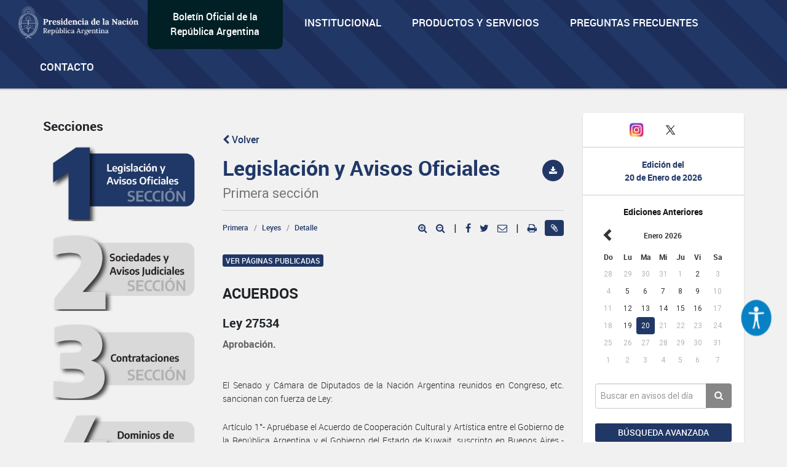

--- FILE ---
content_type: text/html; charset=utf-8
request_url: https://www.google.com/recaptcha/api2/anchor?ar=1&k=6Lcd6IYUAAAAAFCFpzLZRNS9_XI2qhsAj9NhCC5A&co=aHR0cHM6Ly93d3cuYm9sZXRpbm9maWNpYWwuZ29iLmFyOjQ0Mw..&hl=en&v=PoyoqOPhxBO7pBk68S4YbpHZ&size=normal&anchor-ms=20000&execute-ms=30000&cb=6h5du6gz9l9k
body_size: 49551
content:
<!DOCTYPE HTML><html dir="ltr" lang="en"><head><meta http-equiv="Content-Type" content="text/html; charset=UTF-8">
<meta http-equiv="X-UA-Compatible" content="IE=edge">
<title>reCAPTCHA</title>
<style type="text/css">
/* cyrillic-ext */
@font-face {
  font-family: 'Roboto';
  font-style: normal;
  font-weight: 400;
  font-stretch: 100%;
  src: url(//fonts.gstatic.com/s/roboto/v48/KFO7CnqEu92Fr1ME7kSn66aGLdTylUAMa3GUBHMdazTgWw.woff2) format('woff2');
  unicode-range: U+0460-052F, U+1C80-1C8A, U+20B4, U+2DE0-2DFF, U+A640-A69F, U+FE2E-FE2F;
}
/* cyrillic */
@font-face {
  font-family: 'Roboto';
  font-style: normal;
  font-weight: 400;
  font-stretch: 100%;
  src: url(//fonts.gstatic.com/s/roboto/v48/KFO7CnqEu92Fr1ME7kSn66aGLdTylUAMa3iUBHMdazTgWw.woff2) format('woff2');
  unicode-range: U+0301, U+0400-045F, U+0490-0491, U+04B0-04B1, U+2116;
}
/* greek-ext */
@font-face {
  font-family: 'Roboto';
  font-style: normal;
  font-weight: 400;
  font-stretch: 100%;
  src: url(//fonts.gstatic.com/s/roboto/v48/KFO7CnqEu92Fr1ME7kSn66aGLdTylUAMa3CUBHMdazTgWw.woff2) format('woff2');
  unicode-range: U+1F00-1FFF;
}
/* greek */
@font-face {
  font-family: 'Roboto';
  font-style: normal;
  font-weight: 400;
  font-stretch: 100%;
  src: url(//fonts.gstatic.com/s/roboto/v48/KFO7CnqEu92Fr1ME7kSn66aGLdTylUAMa3-UBHMdazTgWw.woff2) format('woff2');
  unicode-range: U+0370-0377, U+037A-037F, U+0384-038A, U+038C, U+038E-03A1, U+03A3-03FF;
}
/* math */
@font-face {
  font-family: 'Roboto';
  font-style: normal;
  font-weight: 400;
  font-stretch: 100%;
  src: url(//fonts.gstatic.com/s/roboto/v48/KFO7CnqEu92Fr1ME7kSn66aGLdTylUAMawCUBHMdazTgWw.woff2) format('woff2');
  unicode-range: U+0302-0303, U+0305, U+0307-0308, U+0310, U+0312, U+0315, U+031A, U+0326-0327, U+032C, U+032F-0330, U+0332-0333, U+0338, U+033A, U+0346, U+034D, U+0391-03A1, U+03A3-03A9, U+03B1-03C9, U+03D1, U+03D5-03D6, U+03F0-03F1, U+03F4-03F5, U+2016-2017, U+2034-2038, U+203C, U+2040, U+2043, U+2047, U+2050, U+2057, U+205F, U+2070-2071, U+2074-208E, U+2090-209C, U+20D0-20DC, U+20E1, U+20E5-20EF, U+2100-2112, U+2114-2115, U+2117-2121, U+2123-214F, U+2190, U+2192, U+2194-21AE, U+21B0-21E5, U+21F1-21F2, U+21F4-2211, U+2213-2214, U+2216-22FF, U+2308-230B, U+2310, U+2319, U+231C-2321, U+2336-237A, U+237C, U+2395, U+239B-23B7, U+23D0, U+23DC-23E1, U+2474-2475, U+25AF, U+25B3, U+25B7, U+25BD, U+25C1, U+25CA, U+25CC, U+25FB, U+266D-266F, U+27C0-27FF, U+2900-2AFF, U+2B0E-2B11, U+2B30-2B4C, U+2BFE, U+3030, U+FF5B, U+FF5D, U+1D400-1D7FF, U+1EE00-1EEFF;
}
/* symbols */
@font-face {
  font-family: 'Roboto';
  font-style: normal;
  font-weight: 400;
  font-stretch: 100%;
  src: url(//fonts.gstatic.com/s/roboto/v48/KFO7CnqEu92Fr1ME7kSn66aGLdTylUAMaxKUBHMdazTgWw.woff2) format('woff2');
  unicode-range: U+0001-000C, U+000E-001F, U+007F-009F, U+20DD-20E0, U+20E2-20E4, U+2150-218F, U+2190, U+2192, U+2194-2199, U+21AF, U+21E6-21F0, U+21F3, U+2218-2219, U+2299, U+22C4-22C6, U+2300-243F, U+2440-244A, U+2460-24FF, U+25A0-27BF, U+2800-28FF, U+2921-2922, U+2981, U+29BF, U+29EB, U+2B00-2BFF, U+4DC0-4DFF, U+FFF9-FFFB, U+10140-1018E, U+10190-1019C, U+101A0, U+101D0-101FD, U+102E0-102FB, U+10E60-10E7E, U+1D2C0-1D2D3, U+1D2E0-1D37F, U+1F000-1F0FF, U+1F100-1F1AD, U+1F1E6-1F1FF, U+1F30D-1F30F, U+1F315, U+1F31C, U+1F31E, U+1F320-1F32C, U+1F336, U+1F378, U+1F37D, U+1F382, U+1F393-1F39F, U+1F3A7-1F3A8, U+1F3AC-1F3AF, U+1F3C2, U+1F3C4-1F3C6, U+1F3CA-1F3CE, U+1F3D4-1F3E0, U+1F3ED, U+1F3F1-1F3F3, U+1F3F5-1F3F7, U+1F408, U+1F415, U+1F41F, U+1F426, U+1F43F, U+1F441-1F442, U+1F444, U+1F446-1F449, U+1F44C-1F44E, U+1F453, U+1F46A, U+1F47D, U+1F4A3, U+1F4B0, U+1F4B3, U+1F4B9, U+1F4BB, U+1F4BF, U+1F4C8-1F4CB, U+1F4D6, U+1F4DA, U+1F4DF, U+1F4E3-1F4E6, U+1F4EA-1F4ED, U+1F4F7, U+1F4F9-1F4FB, U+1F4FD-1F4FE, U+1F503, U+1F507-1F50B, U+1F50D, U+1F512-1F513, U+1F53E-1F54A, U+1F54F-1F5FA, U+1F610, U+1F650-1F67F, U+1F687, U+1F68D, U+1F691, U+1F694, U+1F698, U+1F6AD, U+1F6B2, U+1F6B9-1F6BA, U+1F6BC, U+1F6C6-1F6CF, U+1F6D3-1F6D7, U+1F6E0-1F6EA, U+1F6F0-1F6F3, U+1F6F7-1F6FC, U+1F700-1F7FF, U+1F800-1F80B, U+1F810-1F847, U+1F850-1F859, U+1F860-1F887, U+1F890-1F8AD, U+1F8B0-1F8BB, U+1F8C0-1F8C1, U+1F900-1F90B, U+1F93B, U+1F946, U+1F984, U+1F996, U+1F9E9, U+1FA00-1FA6F, U+1FA70-1FA7C, U+1FA80-1FA89, U+1FA8F-1FAC6, U+1FACE-1FADC, U+1FADF-1FAE9, U+1FAF0-1FAF8, U+1FB00-1FBFF;
}
/* vietnamese */
@font-face {
  font-family: 'Roboto';
  font-style: normal;
  font-weight: 400;
  font-stretch: 100%;
  src: url(//fonts.gstatic.com/s/roboto/v48/KFO7CnqEu92Fr1ME7kSn66aGLdTylUAMa3OUBHMdazTgWw.woff2) format('woff2');
  unicode-range: U+0102-0103, U+0110-0111, U+0128-0129, U+0168-0169, U+01A0-01A1, U+01AF-01B0, U+0300-0301, U+0303-0304, U+0308-0309, U+0323, U+0329, U+1EA0-1EF9, U+20AB;
}
/* latin-ext */
@font-face {
  font-family: 'Roboto';
  font-style: normal;
  font-weight: 400;
  font-stretch: 100%;
  src: url(//fonts.gstatic.com/s/roboto/v48/KFO7CnqEu92Fr1ME7kSn66aGLdTylUAMa3KUBHMdazTgWw.woff2) format('woff2');
  unicode-range: U+0100-02BA, U+02BD-02C5, U+02C7-02CC, U+02CE-02D7, U+02DD-02FF, U+0304, U+0308, U+0329, U+1D00-1DBF, U+1E00-1E9F, U+1EF2-1EFF, U+2020, U+20A0-20AB, U+20AD-20C0, U+2113, U+2C60-2C7F, U+A720-A7FF;
}
/* latin */
@font-face {
  font-family: 'Roboto';
  font-style: normal;
  font-weight: 400;
  font-stretch: 100%;
  src: url(//fonts.gstatic.com/s/roboto/v48/KFO7CnqEu92Fr1ME7kSn66aGLdTylUAMa3yUBHMdazQ.woff2) format('woff2');
  unicode-range: U+0000-00FF, U+0131, U+0152-0153, U+02BB-02BC, U+02C6, U+02DA, U+02DC, U+0304, U+0308, U+0329, U+2000-206F, U+20AC, U+2122, U+2191, U+2193, U+2212, U+2215, U+FEFF, U+FFFD;
}
/* cyrillic-ext */
@font-face {
  font-family: 'Roboto';
  font-style: normal;
  font-weight: 500;
  font-stretch: 100%;
  src: url(//fonts.gstatic.com/s/roboto/v48/KFO7CnqEu92Fr1ME7kSn66aGLdTylUAMa3GUBHMdazTgWw.woff2) format('woff2');
  unicode-range: U+0460-052F, U+1C80-1C8A, U+20B4, U+2DE0-2DFF, U+A640-A69F, U+FE2E-FE2F;
}
/* cyrillic */
@font-face {
  font-family: 'Roboto';
  font-style: normal;
  font-weight: 500;
  font-stretch: 100%;
  src: url(//fonts.gstatic.com/s/roboto/v48/KFO7CnqEu92Fr1ME7kSn66aGLdTylUAMa3iUBHMdazTgWw.woff2) format('woff2');
  unicode-range: U+0301, U+0400-045F, U+0490-0491, U+04B0-04B1, U+2116;
}
/* greek-ext */
@font-face {
  font-family: 'Roboto';
  font-style: normal;
  font-weight: 500;
  font-stretch: 100%;
  src: url(//fonts.gstatic.com/s/roboto/v48/KFO7CnqEu92Fr1ME7kSn66aGLdTylUAMa3CUBHMdazTgWw.woff2) format('woff2');
  unicode-range: U+1F00-1FFF;
}
/* greek */
@font-face {
  font-family: 'Roboto';
  font-style: normal;
  font-weight: 500;
  font-stretch: 100%;
  src: url(//fonts.gstatic.com/s/roboto/v48/KFO7CnqEu92Fr1ME7kSn66aGLdTylUAMa3-UBHMdazTgWw.woff2) format('woff2');
  unicode-range: U+0370-0377, U+037A-037F, U+0384-038A, U+038C, U+038E-03A1, U+03A3-03FF;
}
/* math */
@font-face {
  font-family: 'Roboto';
  font-style: normal;
  font-weight: 500;
  font-stretch: 100%;
  src: url(//fonts.gstatic.com/s/roboto/v48/KFO7CnqEu92Fr1ME7kSn66aGLdTylUAMawCUBHMdazTgWw.woff2) format('woff2');
  unicode-range: U+0302-0303, U+0305, U+0307-0308, U+0310, U+0312, U+0315, U+031A, U+0326-0327, U+032C, U+032F-0330, U+0332-0333, U+0338, U+033A, U+0346, U+034D, U+0391-03A1, U+03A3-03A9, U+03B1-03C9, U+03D1, U+03D5-03D6, U+03F0-03F1, U+03F4-03F5, U+2016-2017, U+2034-2038, U+203C, U+2040, U+2043, U+2047, U+2050, U+2057, U+205F, U+2070-2071, U+2074-208E, U+2090-209C, U+20D0-20DC, U+20E1, U+20E5-20EF, U+2100-2112, U+2114-2115, U+2117-2121, U+2123-214F, U+2190, U+2192, U+2194-21AE, U+21B0-21E5, U+21F1-21F2, U+21F4-2211, U+2213-2214, U+2216-22FF, U+2308-230B, U+2310, U+2319, U+231C-2321, U+2336-237A, U+237C, U+2395, U+239B-23B7, U+23D0, U+23DC-23E1, U+2474-2475, U+25AF, U+25B3, U+25B7, U+25BD, U+25C1, U+25CA, U+25CC, U+25FB, U+266D-266F, U+27C0-27FF, U+2900-2AFF, U+2B0E-2B11, U+2B30-2B4C, U+2BFE, U+3030, U+FF5B, U+FF5D, U+1D400-1D7FF, U+1EE00-1EEFF;
}
/* symbols */
@font-face {
  font-family: 'Roboto';
  font-style: normal;
  font-weight: 500;
  font-stretch: 100%;
  src: url(//fonts.gstatic.com/s/roboto/v48/KFO7CnqEu92Fr1ME7kSn66aGLdTylUAMaxKUBHMdazTgWw.woff2) format('woff2');
  unicode-range: U+0001-000C, U+000E-001F, U+007F-009F, U+20DD-20E0, U+20E2-20E4, U+2150-218F, U+2190, U+2192, U+2194-2199, U+21AF, U+21E6-21F0, U+21F3, U+2218-2219, U+2299, U+22C4-22C6, U+2300-243F, U+2440-244A, U+2460-24FF, U+25A0-27BF, U+2800-28FF, U+2921-2922, U+2981, U+29BF, U+29EB, U+2B00-2BFF, U+4DC0-4DFF, U+FFF9-FFFB, U+10140-1018E, U+10190-1019C, U+101A0, U+101D0-101FD, U+102E0-102FB, U+10E60-10E7E, U+1D2C0-1D2D3, U+1D2E0-1D37F, U+1F000-1F0FF, U+1F100-1F1AD, U+1F1E6-1F1FF, U+1F30D-1F30F, U+1F315, U+1F31C, U+1F31E, U+1F320-1F32C, U+1F336, U+1F378, U+1F37D, U+1F382, U+1F393-1F39F, U+1F3A7-1F3A8, U+1F3AC-1F3AF, U+1F3C2, U+1F3C4-1F3C6, U+1F3CA-1F3CE, U+1F3D4-1F3E0, U+1F3ED, U+1F3F1-1F3F3, U+1F3F5-1F3F7, U+1F408, U+1F415, U+1F41F, U+1F426, U+1F43F, U+1F441-1F442, U+1F444, U+1F446-1F449, U+1F44C-1F44E, U+1F453, U+1F46A, U+1F47D, U+1F4A3, U+1F4B0, U+1F4B3, U+1F4B9, U+1F4BB, U+1F4BF, U+1F4C8-1F4CB, U+1F4D6, U+1F4DA, U+1F4DF, U+1F4E3-1F4E6, U+1F4EA-1F4ED, U+1F4F7, U+1F4F9-1F4FB, U+1F4FD-1F4FE, U+1F503, U+1F507-1F50B, U+1F50D, U+1F512-1F513, U+1F53E-1F54A, U+1F54F-1F5FA, U+1F610, U+1F650-1F67F, U+1F687, U+1F68D, U+1F691, U+1F694, U+1F698, U+1F6AD, U+1F6B2, U+1F6B9-1F6BA, U+1F6BC, U+1F6C6-1F6CF, U+1F6D3-1F6D7, U+1F6E0-1F6EA, U+1F6F0-1F6F3, U+1F6F7-1F6FC, U+1F700-1F7FF, U+1F800-1F80B, U+1F810-1F847, U+1F850-1F859, U+1F860-1F887, U+1F890-1F8AD, U+1F8B0-1F8BB, U+1F8C0-1F8C1, U+1F900-1F90B, U+1F93B, U+1F946, U+1F984, U+1F996, U+1F9E9, U+1FA00-1FA6F, U+1FA70-1FA7C, U+1FA80-1FA89, U+1FA8F-1FAC6, U+1FACE-1FADC, U+1FADF-1FAE9, U+1FAF0-1FAF8, U+1FB00-1FBFF;
}
/* vietnamese */
@font-face {
  font-family: 'Roboto';
  font-style: normal;
  font-weight: 500;
  font-stretch: 100%;
  src: url(//fonts.gstatic.com/s/roboto/v48/KFO7CnqEu92Fr1ME7kSn66aGLdTylUAMa3OUBHMdazTgWw.woff2) format('woff2');
  unicode-range: U+0102-0103, U+0110-0111, U+0128-0129, U+0168-0169, U+01A0-01A1, U+01AF-01B0, U+0300-0301, U+0303-0304, U+0308-0309, U+0323, U+0329, U+1EA0-1EF9, U+20AB;
}
/* latin-ext */
@font-face {
  font-family: 'Roboto';
  font-style: normal;
  font-weight: 500;
  font-stretch: 100%;
  src: url(//fonts.gstatic.com/s/roboto/v48/KFO7CnqEu92Fr1ME7kSn66aGLdTylUAMa3KUBHMdazTgWw.woff2) format('woff2');
  unicode-range: U+0100-02BA, U+02BD-02C5, U+02C7-02CC, U+02CE-02D7, U+02DD-02FF, U+0304, U+0308, U+0329, U+1D00-1DBF, U+1E00-1E9F, U+1EF2-1EFF, U+2020, U+20A0-20AB, U+20AD-20C0, U+2113, U+2C60-2C7F, U+A720-A7FF;
}
/* latin */
@font-face {
  font-family: 'Roboto';
  font-style: normal;
  font-weight: 500;
  font-stretch: 100%;
  src: url(//fonts.gstatic.com/s/roboto/v48/KFO7CnqEu92Fr1ME7kSn66aGLdTylUAMa3yUBHMdazQ.woff2) format('woff2');
  unicode-range: U+0000-00FF, U+0131, U+0152-0153, U+02BB-02BC, U+02C6, U+02DA, U+02DC, U+0304, U+0308, U+0329, U+2000-206F, U+20AC, U+2122, U+2191, U+2193, U+2212, U+2215, U+FEFF, U+FFFD;
}
/* cyrillic-ext */
@font-face {
  font-family: 'Roboto';
  font-style: normal;
  font-weight: 900;
  font-stretch: 100%;
  src: url(//fonts.gstatic.com/s/roboto/v48/KFO7CnqEu92Fr1ME7kSn66aGLdTylUAMa3GUBHMdazTgWw.woff2) format('woff2');
  unicode-range: U+0460-052F, U+1C80-1C8A, U+20B4, U+2DE0-2DFF, U+A640-A69F, U+FE2E-FE2F;
}
/* cyrillic */
@font-face {
  font-family: 'Roboto';
  font-style: normal;
  font-weight: 900;
  font-stretch: 100%;
  src: url(//fonts.gstatic.com/s/roboto/v48/KFO7CnqEu92Fr1ME7kSn66aGLdTylUAMa3iUBHMdazTgWw.woff2) format('woff2');
  unicode-range: U+0301, U+0400-045F, U+0490-0491, U+04B0-04B1, U+2116;
}
/* greek-ext */
@font-face {
  font-family: 'Roboto';
  font-style: normal;
  font-weight: 900;
  font-stretch: 100%;
  src: url(//fonts.gstatic.com/s/roboto/v48/KFO7CnqEu92Fr1ME7kSn66aGLdTylUAMa3CUBHMdazTgWw.woff2) format('woff2');
  unicode-range: U+1F00-1FFF;
}
/* greek */
@font-face {
  font-family: 'Roboto';
  font-style: normal;
  font-weight: 900;
  font-stretch: 100%;
  src: url(//fonts.gstatic.com/s/roboto/v48/KFO7CnqEu92Fr1ME7kSn66aGLdTylUAMa3-UBHMdazTgWw.woff2) format('woff2');
  unicode-range: U+0370-0377, U+037A-037F, U+0384-038A, U+038C, U+038E-03A1, U+03A3-03FF;
}
/* math */
@font-face {
  font-family: 'Roboto';
  font-style: normal;
  font-weight: 900;
  font-stretch: 100%;
  src: url(//fonts.gstatic.com/s/roboto/v48/KFO7CnqEu92Fr1ME7kSn66aGLdTylUAMawCUBHMdazTgWw.woff2) format('woff2');
  unicode-range: U+0302-0303, U+0305, U+0307-0308, U+0310, U+0312, U+0315, U+031A, U+0326-0327, U+032C, U+032F-0330, U+0332-0333, U+0338, U+033A, U+0346, U+034D, U+0391-03A1, U+03A3-03A9, U+03B1-03C9, U+03D1, U+03D5-03D6, U+03F0-03F1, U+03F4-03F5, U+2016-2017, U+2034-2038, U+203C, U+2040, U+2043, U+2047, U+2050, U+2057, U+205F, U+2070-2071, U+2074-208E, U+2090-209C, U+20D0-20DC, U+20E1, U+20E5-20EF, U+2100-2112, U+2114-2115, U+2117-2121, U+2123-214F, U+2190, U+2192, U+2194-21AE, U+21B0-21E5, U+21F1-21F2, U+21F4-2211, U+2213-2214, U+2216-22FF, U+2308-230B, U+2310, U+2319, U+231C-2321, U+2336-237A, U+237C, U+2395, U+239B-23B7, U+23D0, U+23DC-23E1, U+2474-2475, U+25AF, U+25B3, U+25B7, U+25BD, U+25C1, U+25CA, U+25CC, U+25FB, U+266D-266F, U+27C0-27FF, U+2900-2AFF, U+2B0E-2B11, U+2B30-2B4C, U+2BFE, U+3030, U+FF5B, U+FF5D, U+1D400-1D7FF, U+1EE00-1EEFF;
}
/* symbols */
@font-face {
  font-family: 'Roboto';
  font-style: normal;
  font-weight: 900;
  font-stretch: 100%;
  src: url(//fonts.gstatic.com/s/roboto/v48/KFO7CnqEu92Fr1ME7kSn66aGLdTylUAMaxKUBHMdazTgWw.woff2) format('woff2');
  unicode-range: U+0001-000C, U+000E-001F, U+007F-009F, U+20DD-20E0, U+20E2-20E4, U+2150-218F, U+2190, U+2192, U+2194-2199, U+21AF, U+21E6-21F0, U+21F3, U+2218-2219, U+2299, U+22C4-22C6, U+2300-243F, U+2440-244A, U+2460-24FF, U+25A0-27BF, U+2800-28FF, U+2921-2922, U+2981, U+29BF, U+29EB, U+2B00-2BFF, U+4DC0-4DFF, U+FFF9-FFFB, U+10140-1018E, U+10190-1019C, U+101A0, U+101D0-101FD, U+102E0-102FB, U+10E60-10E7E, U+1D2C0-1D2D3, U+1D2E0-1D37F, U+1F000-1F0FF, U+1F100-1F1AD, U+1F1E6-1F1FF, U+1F30D-1F30F, U+1F315, U+1F31C, U+1F31E, U+1F320-1F32C, U+1F336, U+1F378, U+1F37D, U+1F382, U+1F393-1F39F, U+1F3A7-1F3A8, U+1F3AC-1F3AF, U+1F3C2, U+1F3C4-1F3C6, U+1F3CA-1F3CE, U+1F3D4-1F3E0, U+1F3ED, U+1F3F1-1F3F3, U+1F3F5-1F3F7, U+1F408, U+1F415, U+1F41F, U+1F426, U+1F43F, U+1F441-1F442, U+1F444, U+1F446-1F449, U+1F44C-1F44E, U+1F453, U+1F46A, U+1F47D, U+1F4A3, U+1F4B0, U+1F4B3, U+1F4B9, U+1F4BB, U+1F4BF, U+1F4C8-1F4CB, U+1F4D6, U+1F4DA, U+1F4DF, U+1F4E3-1F4E6, U+1F4EA-1F4ED, U+1F4F7, U+1F4F9-1F4FB, U+1F4FD-1F4FE, U+1F503, U+1F507-1F50B, U+1F50D, U+1F512-1F513, U+1F53E-1F54A, U+1F54F-1F5FA, U+1F610, U+1F650-1F67F, U+1F687, U+1F68D, U+1F691, U+1F694, U+1F698, U+1F6AD, U+1F6B2, U+1F6B9-1F6BA, U+1F6BC, U+1F6C6-1F6CF, U+1F6D3-1F6D7, U+1F6E0-1F6EA, U+1F6F0-1F6F3, U+1F6F7-1F6FC, U+1F700-1F7FF, U+1F800-1F80B, U+1F810-1F847, U+1F850-1F859, U+1F860-1F887, U+1F890-1F8AD, U+1F8B0-1F8BB, U+1F8C0-1F8C1, U+1F900-1F90B, U+1F93B, U+1F946, U+1F984, U+1F996, U+1F9E9, U+1FA00-1FA6F, U+1FA70-1FA7C, U+1FA80-1FA89, U+1FA8F-1FAC6, U+1FACE-1FADC, U+1FADF-1FAE9, U+1FAF0-1FAF8, U+1FB00-1FBFF;
}
/* vietnamese */
@font-face {
  font-family: 'Roboto';
  font-style: normal;
  font-weight: 900;
  font-stretch: 100%;
  src: url(//fonts.gstatic.com/s/roboto/v48/KFO7CnqEu92Fr1ME7kSn66aGLdTylUAMa3OUBHMdazTgWw.woff2) format('woff2');
  unicode-range: U+0102-0103, U+0110-0111, U+0128-0129, U+0168-0169, U+01A0-01A1, U+01AF-01B0, U+0300-0301, U+0303-0304, U+0308-0309, U+0323, U+0329, U+1EA0-1EF9, U+20AB;
}
/* latin-ext */
@font-face {
  font-family: 'Roboto';
  font-style: normal;
  font-weight: 900;
  font-stretch: 100%;
  src: url(//fonts.gstatic.com/s/roboto/v48/KFO7CnqEu92Fr1ME7kSn66aGLdTylUAMa3KUBHMdazTgWw.woff2) format('woff2');
  unicode-range: U+0100-02BA, U+02BD-02C5, U+02C7-02CC, U+02CE-02D7, U+02DD-02FF, U+0304, U+0308, U+0329, U+1D00-1DBF, U+1E00-1E9F, U+1EF2-1EFF, U+2020, U+20A0-20AB, U+20AD-20C0, U+2113, U+2C60-2C7F, U+A720-A7FF;
}
/* latin */
@font-face {
  font-family: 'Roboto';
  font-style: normal;
  font-weight: 900;
  font-stretch: 100%;
  src: url(//fonts.gstatic.com/s/roboto/v48/KFO7CnqEu92Fr1ME7kSn66aGLdTylUAMa3yUBHMdazQ.woff2) format('woff2');
  unicode-range: U+0000-00FF, U+0131, U+0152-0153, U+02BB-02BC, U+02C6, U+02DA, U+02DC, U+0304, U+0308, U+0329, U+2000-206F, U+20AC, U+2122, U+2191, U+2193, U+2212, U+2215, U+FEFF, U+FFFD;
}

</style>
<link rel="stylesheet" type="text/css" href="https://www.gstatic.com/recaptcha/releases/PoyoqOPhxBO7pBk68S4YbpHZ/styles__ltr.css">
<script nonce="e-AiJLQsGnt2kkKNaEy_5A" type="text/javascript">window['__recaptcha_api'] = 'https://www.google.com/recaptcha/api2/';</script>
<script type="text/javascript" src="https://www.gstatic.com/recaptcha/releases/PoyoqOPhxBO7pBk68S4YbpHZ/recaptcha__en.js" nonce="e-AiJLQsGnt2kkKNaEy_5A">
      
    </script></head>
<body><div id="rc-anchor-alert" class="rc-anchor-alert"></div>
<input type="hidden" id="recaptcha-token" value="[base64]">
<script type="text/javascript" nonce="e-AiJLQsGnt2kkKNaEy_5A">
      recaptcha.anchor.Main.init("[\x22ainput\x22,[\x22bgdata\x22,\x22\x22,\[base64]/[base64]/[base64]/ZyhXLGgpOnEoW04sMjEsbF0sVywwKSxoKSxmYWxzZSxmYWxzZSl9Y2F0Y2goayl7RygzNTgsVyk/[base64]/[base64]/[base64]/[base64]/[base64]/[base64]/[base64]/bmV3IEJbT10oRFswXSk6dz09Mj9uZXcgQltPXShEWzBdLERbMV0pOnc9PTM/bmV3IEJbT10oRFswXSxEWzFdLERbMl0pOnc9PTQ/[base64]/[base64]/[base64]/[base64]/[base64]\\u003d\x22,\[base64]\\u003d\x22,\x22K8ONZiwwWwXDk8KMwqXCgn/Cs8O9w4ZREcKAPMKswrE9w63DisK7fMKXw6sww40Gw5h9WGTDrgVUwo4Aw54xwq/DusOCL8O8wpHDhR49w6AdeMOiTHLCiw1Gw5QZOEtZw6/CtFNrZMK5ZsOfbcK3AcK4QF7CpgLDksOeE8K5NBXCoUHDm8KpG8OOw6lKUcK+Q8KNw5fCh8O+wo4fWcOOwrnDrQfCtsO7wqnDsMOSJEQ7MxzDm2/DsTYDKcKwBgPDpsKVw68fDC0dwpfCnsKuZTrCmkZDw6XCsDhYesKXT8OYw4BpwqJJQAAEwpfCribChMKFCEwKYBUmCn/CpMOYbybDlRHCl1syf8OKw4vCi8KkPARqwogBwr/CpRAVYU7CjRcFwo9cwrN5eEc/KcO+wozCncKJwpNaw4DDtcKCDQnCocOtwq1GwoTCn2LCrcOfFiPCncKvw7Nqw5ICwprCjMKawp8Vw5DCml3DqMOYwrNxOBDCnsKFb2PDuEA/UFPCqMO6EsKsWsOtw557GsKWw75cW2dCDzLCoSM4ABh8w4dCXFoRTDQmKno1w6Qiw68BwqAKwqrCsD4yw5Ytw6ZZX8OBw78XEsKXCcOow455w6dre1pywqZwAMKxw5R6w7XDkl9+w61QfMKocj1twoDCvsOOQ8OFwqwEPhoLMMKXLV/DmzVjwrrDiMOGKXjCpArCp8ObM8K0SMKpY8OSwpjCjWo5wrsQwoTDsG7CksOEO8O2wpzDl8Ofw4IGwr5cw5ozFSfCosK6MMK6D8ODV27DnVfDqcK7w5HDv28RwolRw6XDp8O+wqZ1wq/CpMKMfMKBQcKvGsKvUH3DkHdnwobDuV9RWSfCkcO2VlpdIMOPEsKGw7FhfHXDjcKiGMOjbDnDq2HCl8Kdw5bCunhxwocywoFQw6PDnDPCpMKiHQ4qwp0gwrzDm8KmwrjCkcOowpNgwrDDgsKlw53Dk8KmwoTDtgHCh01eOzgdwrvDg8OLw74MUFQyTAbDjAcgJcK/w70sw4TDksK+w6nDucOyw60nw5cPA8OBwpEWw6p/PcOkwp3ChGfCmcOtw5fDtsOPH8KxbMOfwphHPsOHb8OzT3XCssKsw7XDrArCsMKOwoMtwr/[base64]/[base64]/DrsOZwoRbwqwLw7TDqcOewrXDjWEEw4c2wqI9WsOpGcOwdQI8dMKFw43CuwpJJ2LDrcOiWjd+PcOHSikYwp1ge3HDscKsKcKddSnDuEbCrgEZasKSwqswYT0/DWrDlMOfMVrCvcO4w6FXDMKgwozDi8OXbsOJecK5wpTClsKwwrzDozJPw5XCmsK7dMK8e8KRU8O+PF3CvEPDl8OmD8OnJz4twq5Dw63CoFjDm00wLsKOOljDmmoPwqwYHEXCuXfDulLCniXDgMO0w4LDs8Ofw5/CjwrDq1/DssKcwoFqNMKpw6Ubw6nCqUNqwoJVNjHDvkHDpMKowqcpU2XCrinChsKJY0zDonQNNBkIwokGBcK6w7vCpcOMQMKABiZweAYjwrpMw6XCp8OHfUFMf8KSw7gfw4FvQ00tJ2/[base64]/w6woND7DizLCrgTCgMK0NMOOw4lCwoMAfMKTXn5Zw7t0aEpaw7zCjMOSF8KsISjDnUfCgsOhwo7CiQZuwpfDl3TDmWMFMSLDskE5UhfDksOoJ8Omw6g/w7Emw5IQQCJZI0vCgcK8w7zCklpxw4LCriHDpR/Dl8Kyw7k9DVcCdcK9w6LDlcKgbMOkw7ROwps1w6h0NMKVwpg/w7ILwoNqJMOFODRfZsKCw7wywq3Dq8OUwpA+w6jDoSrDlDDCkcOhJy5AL8OpS8K0FHY+w5FfwrZ8w6YawrEowo3ClSTDqsOEAMKow7x4w4XChMKLe8Kuw4rDsgYhUzDDrWzCi8KZWsO0IcO1OSgXw6gRw4/[base64]/CpcKnw7cGSitrKQZBwqNBw6LDg8ODbsKgGgrCtcKhwofDg8OjDMKmWsOMOMK3esKuSBLDoSDCgy3DiRfCssOmKTTDogHDlMOnw60qwpbDsSMgwrXDs8OJPcOYeVNpD3E5wps4RcKLwpbCkV4GNcOUwpg9w6h/Iy3CuHV5WVoUHzPCpVtIPj7DmHPDgltFw5rDjFFiwpLCn8KZVl1lwqXCoMOyw7VTw7RFw5hMVMK9woDCjC/DonvDuXEHw4zDsG7Dl8KPwrc4wowvTMKQworCssO8w4Zlw480woXDuyvCn0Z/RmbDjMKXw7HCvMOGasOawrnDlEDDq8OIacK6IHkFw5vCi8OHLkk+UcKEUBUfwrcEw6AIwoQRYsO6DHPCqMKjw6A0Q8Kdcitcw5EnwpXCg0dSW8OcEUnCs8KhakbCk8OgHB10wp1hw61aU8KHw6/[base64]/[base64]/Dhm1Gw5nClcKHw61rUWsLAcObw5/DmMOGd8Ktw6x/woMKe8Oewo4NTMK2OxwRcTNgwrfCjcKMwrbClsOBbDk3wrJ4dcK1VlPCrnHCqMOPwrUoMi9nwrNEwqluOcOLbsOQw5AdJXlpZ2jCkcKQacKTJcKOLMKnw58AwrBWwrbCiMKFwqsKKUDDjsKIwooOfmTDqcOMwrPCp8O9w6M/wrNOWVbDvQjCqTXCjcOKw6rCg0stZ8K0woDDg1JhaRXCuD8MwqdoVcKMfgAMc1TDnzVmw6tzw4zDoFfChAIRwqRkc2/[base64]/[base64]/[base64]/DosK4JDo6DMO5w4NFbnfDt8OGOHvCh2RiwpQqwopOw6ZqGCE8w4fDiMK6QB/DsQ88wo/Cpwk3esKLw7nCmsKNw4Bmw4lWYsOADl/CvyPDgGMcHsKnwoMMw57Dhg5NwrMwUsKUw77CrMKgNz/DhFlfwpDCuV9vw6hLeVnDpi3Dg8KNw5zCm3vCgTHClTt7esKMwrnCmsKbwqrCoSEnw6jDlcOTcT7ChsO5w6jCjMOdVw8owoPCmhQXOFwWw7vDq8KBw5XDrm5rcX3Di1/[base64]/[base64]/Dkx4iwq8UbSRgw6wpwqTDrFHDsRceDg9Xw5XDucKDw4MKwrUXN8Ksw6M/[base64]/w6dWw5/DiB7Chgk4wrvClcKEw6zCqyZMwpfDulTCuMKRZcKuw5PDrcKawpnDhmAowqBewpXCjsOQQ8KewrzCgTApTyxKVcKrwo1VXDUEw5pCQcK5w4TCksOaQAPDvMOBeMKoAMKDBWA+w5HCssKxcn/CpsKNKUrCn8K/Y8KMwpkiYhnCqcKmwojDmMOuc8KZw5ozw5BXAy0QHVNbw63DuMO+bVoeEcKrw6nDhcOcwrA/w5rDt1JVYsK9w4R/[base64]/wrxxbx3CocKGKcOtwptAw73DjhRAwqd5w5/DunfDoxrCosOewp1eccK4PsKRM1XCj8KyU8Kgw59Ww6vCtjlAwp0rBm3DmDlAw6InYwFTZG3Ci8KdwpjCu8ODYCR1wrbCiGtiecOZEEkFwpt+wpPCl1/CukDDj2fCv8O0wrBXw5x5woTCpcO8acOYYDrCl8KqwoIQw4Ruw5t0w6BDw6gQwppaw7YIA3pbw4sIBTYUeBfChX0sw5bDtcKVwr/DgcKwcsOEK8Kuw61TwqNsdWjDlgEVKlQGwqvDuU8zw5rDj8K/w4x0QgVDwpXDqsKmZlTDmMODG8KBcXnCs0lLI2/DksKoc0lWSsKLHlXCssK1JMKFVifDkkoEwonDscOlHsOWwr3DuRDCvsKEdU3CgGVyw5VfwqFOwqtIU8O/FnwkUTssw6kMMyzDhMKfWcO6wprDusK1wr98AynDmWzCv110UifDqMKEGMKuwqosfMKbH8KsdcKQwqQ3d3hIbgXCtMOCw6w0wp7DgsONwp53w7Ygw4RCQcKBw40cBsKYwpEAWmTDiR4TczrCtAbChhh/w6DDi07DicKUw7TCkzUKb8KcWHcyUcOcVcOCwqvDlMOBw4AMw5/CsMONdG3DnwljwrjDklZbecK8wrtywrvCtz/Cr3F3Uzsxw5/DvcOgw4o1wqIOw7LCn8KvQQLDvMOgwrUewo4lPMKEairCmMOcwr7DrsO7wr3DukQiw4XDn18UwqAPeDbCuMOqJwxERzwSY8OZRsOWGGk6G8KOw7zDo04pw6gDElLCkkhQw6/DsiXCgMKhBSBXw4/DnUFqwrPCgi9lOCTDjirChgvCvcO0wqbDl8ONbn/DihjDt8OHAy0Xw5TCmCxtwrUlU8KFMcOgGjt2woQHXsKwES4zwowkwqXDrcO2B8OAX1vCuU7CuXDDqDvCgMO3wrbDp8Olwow/KcOjKnVuSHFUByXCr2nCvwPCr1TDlHgJIMK5AcKewqvCjhrDo3/[base64]/DtEXDmsODDx7DoMOgwovCtRjDpCBHfjEYDUrCg1/CqsKhYxV6wrPDsMO+ACIKP8OqBnk1wohpw7dxBsOKw4TDgiQrwpcoGWbDtHnDv8O+w41bZsOwFMOzwo0YO1PDhMKRw5zDt8K/[base64]/Ct8Kmw4IcwrUYBBYkw5LDi8KpOsOgXCfDpcKGw47Ch8Kzw43DvsKewp/CpgjDo8KdwrcjwoLCscKuEF/CqCYPZ8Kjwo7Du8OWwoQdw4tOUMO8w7JWJMOhbMOIwrbDjBYzwrXDq8ObBcKZwophIQNOwrczw7fCqcKrwpzCnxHDsMOYTQbChsOOw5fDtGI7w5tLw7dCD8KOwpkuwpHCpUAZQSdnwqXDnFzCoFIAwpl/[base64]/EzAEw4YxKcKdw4rDoQQRXiLDg8K/[base64]/WsKBw6nDgcKnScOOw7pgw5APwoHClTY4w4RYBRZrXwF9MsOSFsKWw7N0woXCusOswr97P8O9woVZLcKpwrckISUawqluw6fCusOgLcODwoDDoMO4w7vCnsOUek8zMi7CiR55MsOWwpTDsQzDjmDDsCLCt8KpwocCOi/DgnbDt8KnRMOsw5sWw4cLw6fDpMOnwp5oeBXCqQtiXiAZwq/[base64]/Cmm9ow6PCh3zDm2nDucOtw73DhzIPw6TDpcKYwq7DnGrCp8K4w6LDn8OPQcK3OEkzP8OHYGYHNkAPw61lw6TDmCzCmjjDusKJDw7CvDPDjcOPCMKnw4/DpcOzw5JRw6LDpg/[base64]/CMKxw6sJK8Krw5DCiFEXw6/DjQTDggUESgxVwpUIRcK/w73DkkfDl8K7w5bDrwkCH8O4TcKhHm/[base64]/CuMKlYC/DusKxwp/[base64]/[base64]/[base64]/DlcOKIsOjIHHCqX8haENKecO0SMKpwoZXKMO+wpfCuw5Bw4rCisOKw6PDn8K9wpDCtsKtTsK+UcK9w4x3WMKNw6cWAMObwpPDscO3RsKYwqJDOsK8wrI8wqnCksKiVsO4WXzCqDMtX8K6w5s/wotZw5Zvw5R+wqTCuS51RMKDWcOBwqE1wqXDscKRIsKPcmTDh8Kww47ClMKHw7s+DMKnw5rDuDosMMKvwpcseURKWcOYwrBQNxNvwpsMw4Ftw5LDpsKiwpZiw40gwo3CqR5GDcKLwqDDj8OWw6zDiTHDgsK0bHZ/w58wPMKdw6N/ElbCuWHCkHokwr3DlAjDsw/CjcKtZMO8wqNCworCrwjCsG/Dh8KtOQjDjMKzXcKGw63Dr19Kf17CjsOXeV7CgXpAw6zDucK6fUHDm8OLwqBOwrEhHsKdKsK1U2zChzbCqGIPw78BMyrCusKLw6zDgsO1w5jCmcKEw4c3w7Y7wqXCgsKrw4LCo8Opwox1w4PCh1HDnFh2w4TDnMKVw57Dv8Krwo/DtMK7LW3CssKpJFYmI8O3DcKEXlbCvMKTwqscw4jChcOgw4zCiQt6FcOQO8Kbw6/CtsKvG0rCnDsDwrLDoMK4w7DCnMKEwpkAwoAOwpDCjsKRw7LDqcKIWcKyRGTCjMKSMcKND0PDs8KUTVXChMOeb1LCssKTOsO4RsOHwr8Ew5Qww6A3wpHDvG/CuMOMd8Kyw5fCoQ7CnwwYFiPCj3MoKn3DmDDCv0jDkg/CgcKVw61BwoDCgMOnwoYxw60mXHc7wpMrF8KqMMOmI8KLwogCw7NMwq/CvDnDkcKHTMKIw4vCvcKEw4FnYW/Cv2HCpsOfwrvDmQU/bzt9wrJrAsKxw4JgFsOQwopQwph1fMOGFyFTwonDksK0PcO8w6JrdhrCiS7ChwHCpU8BAwrCln7DnMOCXnUawotEwpjCgmNZGCMdasKqAh/CssOTT8Omw55CacOtw7wtw4/DjsOpwrEaw7Q1w6cBO8K4w6YoaGbDhydBwpQzw5nCvMO0A0QdfsODPyXDr0LDjh4gUmgAwqB2w5nCnCjDn3PDtXg3w5TClEHCgzFZwpkxw4DCnA/DlMOnw7U1ImAjHcKkwoHCqsOkw6DDq8OIwr/CvTo8LsOqw7xNw7TDrsKrH0R8wrrDq2MjYMKWw7fCt8OALMOgwq8qMsOcAsKxWWpdw44mP8Ozw5nDgjjCpcOLWgcNcR8cw5DCgA57wofDnSdcdsKUwqx0SMOkw4jDqm/DkcO5woXDulxBCh7DsMO4F0/DkmR7YznDjsOWwrTDj8KvwoPCiCzCpMK2AzPChcKLwrM6w6rDlGBEwoEuBMKhcsKTwrXDvcOmWn9/[base64]/aMOQXMKpw5/CmcO8aB3CkgnDpcKKw5Yrw4pEw5V5dnglISptwqDCiFrDmgV5ChJqw4kFUyUPJsK+FlNWw7YqPjwow7ItU8KxScKFchXDoHrDmcKzw6HCqhrCo8OjYCRsMjrCiMK9wqrCscKEbcKTfMOZw77Ct23DnMK2On3CqMO7CcOcwo7DvMOpH1/DgQfCoGHDnMKBAsOsLMOTBsOIwo0KSMOMwrnDmsKsQHLCrgYZwoXCqmc/wqBSw7PDmcK+w6M7ccOZwp/DhhDDhmHDhsKVM0tlJsOWw5zDscKrNmtIw6zCnsKTwp1tDMO+w6fDpndTw6nChzQ6wqjDnAILwrV/McKTwp4dwpZEeMOjQWbCnSdtIcKcwpjCocOCw6rDkMOFw6tiUB/Cn8ORw7PCsx9TKsOUw4M9VsKYwoYWRcOVwofChyhcw4kywqjCmz4aaMKTwqrCsMOgNcOGw4HDscKGUMKpw43Cp3EOQk0jDTHCm8OzwrR8MsO0UkB6w4vCrEbDoSzCpEQ9V8OEw5EZWMOvwpQRw5LDgMOLG1rDoMKKf23ClW/[base64]/DgCLDkgYNZcK6wrrCnMKsw55Ea8OBI8OhwqDCkMKeOVbDqMOlw6Yzw4JWw7bDr8OyNmbDlMKgK8OSw6TCosK/wpwKwoQMDwvDjsK6ekjDmwTCrlEsY0dwIMORw6rCqG1kN07DusK9DsOLYMOIFyIDQGArKCXCi3HDrsKkw57DnsKIwrlFwqbDvDHCqCnChzPClcOPw6/CssO0wp4wwrcqeBkVYAkMw7zDoxvCoz/CjD3CnsK7PDpHZVVxwrUKwo1UdMKgw7B8RlTCi8Knw4XChsKSbMOjRcKvw4PCtcOrwrHDozDCo8ORw7/DssKSWWg6wr7CrsO0wofDsi9/w73DncKqwoPCvgE2wr4+OsKhDB7CrsKmw7caacOdJkbCv3l/[base64]/Dnz7Cr8Kjw6fClsOyX8O8wr3Dn8OUVF3CjH/DswXCm8O3wo1uwrzDkAc9w5NNwq9BEsKAw47CiyDDusKtE8KZNCFmTsONHVDCnsKTChUxdMKZEMKPwpBdwrfDiklREMOkwrgvUSfDssKqw4nDmcK0wqJhw6/CmVsTRMK3w7BfcyXCq8K9YsKTwpvDnMOLfsOFScK9wrdGb0c7w5PDgjwKDsONw7TCry0wOsK3wr5GwrUAJhgLwq1+EhkSw6dFwrw+FDpMwp7CssOIwrVJwr1jEFjDmsO7Z1bDuMKBLsKFw4HDjTYMRsKBwq1Hwpk5w4tvwokgCE/DnxTCl8KzdMKdw6pNfcOuwqzCncOow6orwrgvRTAOwqjDicO7ByViTQ/CgcObw6c6wpZrZiY3w5DCgcKBwqjDgVrCj8Oxw4oqcMO7RkAgcAFhwpPDsX/DncK9asOEwqlUwoJUw4tYC2zChkZ/LWhfX1LCnS/Dn8OfwqE+woLCvsOrXMKEw7Ixw4jDmXPCkQfDhCxLH3ZYI8KjB05aw7fCqA1qasOCw5BRQALDkXxJw5Q8w7lxaQbDtSJow7LDtsKBwrpVTMKJwoUgaSDCiwBTIFJ6wpnCtcKkYCEpw47DmMOjwoDCqcOWIcKWw6nDvcOiw5Fbw47Dh8Oqw5sawpvCqMOyw5/DjUFcw5HDr0rDncKGbxvDrSzDoE/DkzdeVsKAMQ3DmShCw7lsw7lNwoPDh2Qzwr4DwpvDjMKLwppewrnCu8OqIGhjesKbKMOtQMKuwr7CkU/Cmi/CniQzwp/[base64]/[base64]/Ct8OJwr7CgcOaAzTCsAkPX8OnbnLCssONBcOhWFXCu8OuZ8O4BsKhwr7Dog1dw5wsw4fDm8O2woloWwXDnMORw6koECVAw5dyTMK/FyLDisONVnZgw4XCpHISCcOCYXHDrsOWw4jCkRLCsFDCqMOyw7/ColEsS8KqFFnCkGzDrcKTw5trwpTDm8ObwrQPL3DDgBYjwqAFD8OLa20uTMK0wqtPf8OawpfDh8OkL3TCvcKnw7rCmBbDvcKbw5LChsK9woI1wodjSkF5w7/Cqhd2V8K+w7nCjsOgbMOOw6/DpMK6wqFJSHRFHsK2OsKcwqM8J8OIHMOCCMO0wpDDhVzCnizDvcK5wpzCo8KqwrBUY8OwwrDDs1g/DCjCpQsHw7k7wqkGwoHCkH7DqsOcw5/[base64]/[base64]/SCLCq1HCmgMSwpthEsK0N8K5WFvDqcKXw58CwqgzKVPCh0bCi8KaOS95J18vBkPCusK6w5MXw4jDqsOIw5wxBTgeDEcRe8OCDMOaw6Bkd8KWw68ywoNjw5zDqivDkRXCisK+Z2N8w4fCrAlJw57DhsODwogQw6F/SMKuwqMwKcKYw7kDw4/DiMOVZMK9w4jDkMO7acKcCMKGVsOoNwvCjQvDhGVEw7fCpWJICCLCq8OqMsKww4NlwrpDb8OlwprCqsKwbybCjxFXw4vDojnCgVMOwpB6w7fCv10GSAckw7HCg0dpwrbDncKgw7ouwpkeworCt8KodW4RKQvDo19DQMO/[base64]/Dv0sqDn7CmsKww4hQw4tBw6nCnsKswrXCmsKTVMOiVyZww7Z8wq06wrsiw4AGw5XDhznDoV/Cu8OSwrc6MhAjwpTDrsKWLcOHX0Bkw6wiHF4OEsOlPAJGecKJOcO+w73Cj8KpYWLCjcO5GQ1bWlVXw7zCijnDgkDDrXAORcKKQgPCvUFtQ8KJG8OQH8O5wr/[base64]/CoHXDglVWw7/DrAp4w5t1Y2Jgw7/ClhPDvcKbDztiIkjDrWLCusKwKHbCqcO7w5ZqJxkdwpwUV8KkMMO3wpFww44ISMOMQcOfwpJEwqPCrhTCjMO/wpN3bMKhw6gNe0nCqy9YJMKtC8ORV8O7AsK6V0vCsj/[base64]/CpcO+wpTDhGUuWAHDi1gFwpHCtU3Dpj41wrp3L8Otwp3DqMOEw6/[base64]/CuMKNNSArwpg3woltw6DDjE7CmDjDhjtkCMK+w64hWMKhwo8oeXbDiMOKMi5cIsKewo/DvyHCsXRMAkBdw7LCmsOuOsOew6JgwrdiwrskwqRHNMKhwrPDhcOZI3zDqsOtwrjCi8OsE1PCqMKSwrrCtFfDilPDo8OlQSwkR8OLw4RGw5bDnGDDn8OfPcKnURDDo1HDg8KmDcOdKktQw5cca8KVwq0ACMKmNzI8w5jCmMOpwrp7woI/bETDsFd/wobDvsKRw7PCpcKbwocHFgTCtMKZC1ELwpPDl8KfByweKcOtwrnCuznDh8OvW2whwpfCssK4HsOyUWzDncOTw63DsMOvw6rCoU5Bw7tmcj9/[base64]/ChSR+w7jDm0nDvwHDnsKAexLDscO3wqfDlsKuw4wpcC8QwrNbFMOxMMOjBkLCosK+wqjCr8K4McOKwqZ4OsOFwoPCrcKnw7R2O8OTdMKxaDbCosOiwr4mwrV9woTDpF/[base64]/CkMOkDBLCkcOpC0nDp8OZwpDCs1rCrMK+R8KFdcK+wqJOwpIyw6fDiCLCmlfCu8KMw59Hcm4zE8KSwp3DtnDDuMKAJDXDlVUxwrDCvsOqwpQwwp3CqMKJwo/DpQ7Dm3gpDGfCgzN+B8OSQcO1w4U6a8ORRsOdFWMfw5PCrcKjRSvCs8OPwps5CCzDocKqw54kwpA9A8KIX8K0K1HCrFNFbsKYw7fDmU5ecsK7QcO1w4AqH8O2wr4WQlA+wrU+BT/CnMOyw6FsfiPDmXcUBBfDljAZF8OXwo3Cp1ACw4XDmMKvw6MNCsOQw7HDo8OwNsOfw7rDnhvDvB46Q8KBwrU4wppSOsK0w48SY8KJwqPCmXlIKxPDpCAdVk9ww7jCi2zCnMKVw67Dhmh1H8OaZibCrArDj0zDrTbDoD/DpcKJw5rDuBJTwqIbfcOCwprChkzDm8OafsOsw4bDpgITeUjDq8O5wrbDnlUmG3zDkcKRV8KQw7NUwoTDhMKLf3vCjSTDkDPCo8O2wpLDoUNlcsOTNsOiI8OGwpJYwrLCvxXDucO5w519HsKkRsKHccK9R8Khw6hyw590wpsuCsOKwpvDp8K/woZew7fDs8Oew6dxwolBw6A7w4bCnkVpw6Ydw7jDgMKywpjCthrCu1nCrSTDjRzCtsOgw5jDjcOPwrpjOAl+OhdLaXTCgSTDsMO1w7LDl8KbQsKsw4NBNzzCmEwtUXrDgl5XTsOcGMKHGh/Di1LDtBPDgFTDgjzCocOXVyJyw7PCs8KvIGDDtMKKZcOMwpVGwrnDlcOHwpTChsOWwoHDgcOgE8KOEmTCrcKBc3pOw4LDgQHDlcKQBMKFw7dDwpLDr8KVw5p5wpbDlUs9ZcKaw68/EAJiQzxMQlYTB8OKw5EEKCXDjR3DrjsYGTjCg8O4w5wUUmoow5APbgcmNxMswr9ww7wNw5Udw7/Dv1zClEDCtQjCgCbDslBpMzAaJEHCuRUiH8O4wonDsnnChMK6LMOQOsORw7XDhsKDM8OOw5ZnwpjCrHfCucKZdg8NBTc4wrkpBgk7w7I9wpY+KcKEFcOxwo87G0zCjU7DqF/[base64]/eGnDknYRDcOdVMOMwqTDssKcOzVFZ8OORwkhc8Kvw4XDqQpLwpUJfRTCu3lNeGPDg8OHw7jDrMO0AxPDn28HEzDCvFTDucKIFFrCjWUBwoPCusOnw4TDvBXCqlEUw4vDtcKkwrEkwqLDnMOfZcKZPsKRw5rCucO/Owo/NljCicO8H8OPwrNXAsKPGlLCqMO/LsO/Nw7CkArChsO6w77DhUzCssKIJ8OEw5fCmzIvWDnCmC4Iwq3Cr8KiYcO6FsKRGsK/[base64]/w5htw59BaMKtBsO/VcO6AncwfMKfCxnDrcOVdcKOej91wrHDjsKsw57CpsKCQXxdw5NPLgPCshnDrsOFAsOpw7PDoSnCgsOSw4l9w4EbwoBswqdEw4DDlwRfw6EOdhkhwrDDgcKYw5HCg8KkwrbCjMKMw7kZZz9/fMKPw7JKdVlHDAlENlnDncKvwqoRTsKXw5ozZcKwRUvDlzjDiMKpwrfDm0Abw63CnyBfBsK9w5TDj3kJBcOcXFHDp8KIw5XDh8KnMsOLUcOCwp/CsTjDpDpEMjLDssO6K8KTwq7CnmDDosKVw5V+w4nCm0LCpE/[base64]/[base64]/CrcK+wpfCoMO5ewdFw7LDoiLDucK2w6BhdsKxw6teI8OVK8ObQxzDsMOMQ8OqaMOvw40WQ8OXw4TDhnJAw48PKiAsKsOjUTfCkngKBcOIY8Ocw67DhQfCs1/DmCMCwoDCrGMYw7rCgCAkZRLDqsO9wroBwpZsZCDDiygawp3Dq2JiD1jDoMKbw6TCnDASfMOfwopEw6/[base64]/CjDF9w4jChcOzdcO8wpLDgBw4w4zCksKBKsKfBMO+wrIRMl/[base64]/[base64]/DgcOlEUIPVEwZwqRswqQywrVbQVBfw4/CgMKcw5HDumM0wpQlwrvDtcOSw7Jzw7bCiMOXRVNcwpB1O2tFwqXCiClvLcOaw7HChXNiYGvCv001w5fCi0N+w6zDucOyZg9eYAnDgB/CkA9TSx5cw5Jcwp8iCsOdw43CnsKOGFQYwqZZXBPDisOXwrI8wqdzworCm2jCmsK6AC3CpjdqTsOpYALDnSoTfsK4w7RrM05hVsOrw6Z6LsKaCMOSH3RFIVHCocOePcODc1jCgMOZBQbCvgzCuz0pw6/DnjowQsO9wojDqH4cBgUyw6/DjsO3ZBQXPMOVEsKKw63Cj27DmcK6DcKWw6tBw6/CuMKsw6jDvFnDpVXDvcOYw4LCsEvCuEjCq8Kiw4U0w65tw7BKVTN0w5TDg8KLw4EWwo3DmsKWQMOJwodPJsO0w58RGVzCtGJgw5Vcw4sFw7YWwo3DoMOdPUDDr0XDnwjCjB/DqcOYwpXCs8ORGcONRcKdO2BjwoI0w73DmEjDtMO8IMOpw4xBw4vDiSJubTvDly3ChCV1wqjDrDsgGhnDusKHSBVFw55MaMKGH1XCowd2JcOvw4lVw67DlcKuaB3DtcKHwpRpIMOofnXDhzEywoJrw7F/F08tw6nDrcO9woNjIGlRTWLDksKjdsKXeMOAw6cvGxgZwpAxw63CiEgWw4DCsMK+CMOVUsKTPMKBH0bCh1A1eH3DksKwwr9ADcO4wr/DjsKeM3jCqRzClMOfVMKfw5MpwofCv8KAwpjDuMKXJsKCw4/CmzJEdsOBw5zCuMO4HQzDmlUMQMOfJzMzw63DrcOPX2zDr3UmSMOPwqNze21ge0LDucK7w7cfbsO5L3HCkT/[base64]/Ci8KYH8KkH3vDjQzClSljcMKxw5DCvsKmw4MOwoQ+EsKTw41sMTXDnFx5NMOMXcKyVxFNw6dpXMO0ccK+worCscKXwpl1WADCssOwwpHDmBbDoQDDm8OBPsKDwojCkkrDmmXDoUrCmS4/[base64]/[base64]/CgGo5w7s+SMOlF0bCqMKzw7DDiy/DmMKnwoDCnyR4wpxFwpMVwqZXwrcfCsOSUxzDp1nChMOXLFHCmcK0wrnCjMOdOStYw5XDtxYdRwTDnWXDqQsAwptMwpnCisOJBi9Iw4AKZ8OVQz7DhU1sVMKTwr7DlAHCicK5w4kEVyvCiVxvAlDCsFonwp7CmmhRw4/ChcKtc17CmsO2wqTDuD5+OkY4w50KA2TChmY3wonDlMKdwofDjwnCssOEY3bCtw7CmlReIgcmw5JSY8O8IMK+w5TDhinDsULDkUNSL2A+wpUCH8Kkwoluw6gBaUhEDcO8UHTCmcORfHMIwoXDnk7Com/DgTfDiWZpR3wvw5Bmw4DDqlvCinzDlMOrwpE2wrnCh042MC1Qw5HCmVdVPCBQRyLCpMOHw4gIwqwQw68rH8K1D8Kqw4Y9wqo2fn/DtMOVw4FFw6XCvygwwp0rMMK3w4LDvcKub8K8On3DjMKKw7bDkyp+e0QYwrwEJ8KrMcKbWR/CvMKJw4fDicOgIMObIEAAOWlBwpPCkw4Dw6fDgQfCgHczwprDjMOTw5PDkWjDl8ObBmcwOcKTwr3DqntbwqPDtMO2wo3DscKGNTHClH1DKiRhZwzDmG/CkGnDkQcdwqsKwrjDpcOiQhkow4rDhMOlw7Y4X1/DgMKWSsOmR8OPR8Kiwqx7DUsww5FIw53Dv0/[base64]/P8Otw5ENJ8OiSSUTwqrCgMK9w6ANwoxNwrrCtMKcXMK+TMK1KcKrD8OAw7w+GybDs0DDl8K4woQ/ecOFVcKzLT7Dv8KFwpMywqrCghTDpE7Cn8Kaw5Zyw70IQsKLwp3DnsOBB8KabcOqw7DDvm4Yw4R6Ux0WwpAewqg1wpg+YzEFwoXCvi8dXsKIwptpw7zDjB/Cl0w0blvDsB/CtMOkwo93wqrCqBfDtcOYwrTCjsOUGwFQwrXCpcORdMOYw5vDu0HCnTfCssK/w4/DlsOMDDnDjHHCgw7CmcKuMcKCIWIfJlMfwrrDvjpnw6jCr8KPZ8KzwpnDgRZ9wrtcf8KBw7UGPB8TJHPCqCfCvgdoH8Orw6hwFMOywqEgRS3CjG0Iw4jDv8KGPcKfZMKXKsONwp/ChsKgwrhqwrVmWMOcemTDlEtWw53DohTDohAOw50GHsODwpJiwobDn8OdwqFCHx8JwrzCocOfbnDDlcKlasKvw4kRw5A+HMOCPcObLMK9w6IuWcO7DzHCrFgBRmQYw5TDuUQZwo/Dl8KFQMKEXsOiwq3Dj8OYNELDlcO+MUQ2w4DCkMO3O8KEL1vDlcKNRSXCq8OCwpprw6Q1w7bDisKOXlt9AcOOQ3LCtEFuBcKcMBDCjMKJwqVkfjPChhnCq3nCv0vDqz4xwo9jw4vCtljCgg1dNcORfCY6w4bCqsKsbn/CmDLCuMOVw78NwpYSw7UbYFHCsRLCtcKuw61TwogiUFUow7gcIsOpbMO2esK2wpNuw57CnhIww4zDs8KWRwHCvcO5w5FAwpvCvcK5JsObWFnCgCfDsT7CoW3CpBDDpyx1wrRRwoXDlsOvw78Twpo5J8OeFjtGwrHCnsOww77DuG9Fw58Xw5HCpMO/wodTekbCrsKxbcOaw4EOw4PCp8KBKMKIH3RDw6M/Ln9mw4HDo2PDogDDncKzw4RtLnXDlsObdcOIwoItMXTDiMKYBMKhw6XDoMOrVsKPBAUgT8OZJBMNwrbCp8KKE8Ouw70BBsKpEWMUU0J4wp1Ef8Kcw5nCiE7CrDXDo04mwofCo8OPw4zCv8OuXsKgbjwuwpwDw5FXXcKhw5tDABJ3w5V/[base64]/w6PDgz/[base64]/[base64]/f0jCkMKzw7IiaDTDnMOhdcOww7zCmcOYYsK/[base64]/ChsKEGsKLwoMQw4UVH8ONDgTCjMOlLsKSNnBCwpDCtsOAd8KAw69jwqpecQRxw7vDvm0udsKGKcOreTJmw6Yow4zCr8OMGsKpw49INcOLKMKiTWVcwr/[base64]/BSFpw6lHd1nDuGZow6vDgWDCgwpcPgXDuSPDlMOtw5c1w53DisK4IMOJWDtPX8Oqwp4PNkTDk8KwOcKVwpTCvw9NbcOZw7MzU8Kyw7oCRDpzwrlow7fDrk92QcOpw73DqMOoKcK3w6xzwodkwqcgw7R6EQ8jwqXCk8ORbAfCjUcEe8O/NsOvNMKqw5IlFTvDpcOlw5LCkMKdw6fComTDrx7DrzrDl3zCiAnCgcOiwqvDrlXCmWFPYMKVwqrCjyXCrETCpnc+w7EdwonDp8KPwpHDkDkzcsOrw77DmcKvY8O+wq/Dm8KnwpDCszNIw4NgwpBIw7F3wqDCoDJ9w6IvBFjDgcOpFDPDjEPDvcOSL8Ofw4pAw5wHOMOywprDo8OLCAXCmxQ0EgPDsRpQwpw4w47DukImBFjCoWE3RMKNTXhJw7diEDxSwr3DicKKJhR/wr96wqdVw7gCPMOuc8O7w57CjMKhwprChcO/w5lnwprCuA9gwr7Dqz7CvcKBeCXCsHvCr8OQCsO/eHI3w61Xw4FvHDDCrxRVw5siw6NvWXMiSMK+MMOASMOATMOHw6Q2w53CtcOYUGTCqygfwpMxOsO8w4XCnmU4ZnPDp0TDjgZTwqnCrjw9MsOyOh/Dn2nDrh0JPRXDv8KWw4d3QcOuL8KJwo96w6JPwooiOHpwwr3DrMK4wqfCj0pzwp/Dr2wLDwA4B8OqwoXCjkPCgDsVwqjDoUYCWwR5DMK8ByzChsK8w4XCgMOYSWfCoydQEMOKw5w1ainCvsK0wp4KLkcpP8Kow7jDtnXDs8OKwpZXWR/[base64]/DocOZYHzDkMOFw4vChHTDuMK2wqDDpcK0wpRIbSnCksOAAsOgVGfDuMOawpXChSIPwq/DiFQ4wq3CrRkVwpbCn8K2wopUw5oawqLDo8KDRMOtwrPDvyxBw7cOwrBaw6DDi8Knwpc1w5ZxBMOGEiLDonHCo8Ogw7cVwr0Fwqcaw5MTVyhGF8OzNsKkwoALGlnDsCPDt8O1VFoXIMOtR1RUwpgnw4HDrsK5w4TCn8KSV8K/aMOXDFLDi8KYdMKmw77DmcKBIMKuwo3DgnjDtnHDvFzDhzUzBsKtGcOiJRDDnsKaAkMEw4DCiA/[base64]/wrZJST7CrzrCt1rCrg/Cu8OINxHCr2lMPcOZfBrDncORw5oKXyxpcypfBsOJwqPDrsOaFCvDsDoqSXVDbyHCliMIARgnU1YvVcKwbWbDkcOXc8KUwpfDo8O/WTotFgjDisKcJsKsw5vDph7Dj0vDgsKMw5fCgX4LMcKVwr3CnHrCgWfCv8Otwq7DhMOEdk50PlPDg1sbUhJbMsK7wrfChW5XRxhnVQ/DuMKXUsOLe8OFNcKhIsOtw6hPNBTDg8OZA1/[base64]/CulZFwqTCmF1SwqjCuVldwoUXwq7DiQx+wrIHw6vCncKAfmjDnTZ6T8OCYMONwqjCoMOKdCUCJcO+w6fChg7DhcKMwovDi8OrYcKBJDscWwQiw5jDoFs2w57DkcKqwr9/wocxwpjCtWfCo8OwVsKNwoMtezMkBMO8w6krw7rCq8Oxwq40FsKRMcKuSkrDgsK+w67DpCXClsK/R8KkXcOwAUFJUDgRwokNw7pMw7LCpgbCv10\\u003d\x22],null,[\x22conf\x22,null,\x226Lcd6IYUAAAAAFCFpzLZRNS9_XI2qhsAj9NhCC5A\x22,0,null,null,null,0,[21,125,63,73,95,87,41,43,42,83,102,105,109,121],[1017145,391],0,null,null,null,null,0,null,0,1,700,1,null,0,\[base64]/76lBhnEnQkZnOKMAhk\\u003d\x22,0,0,null,null,1,null,0,1,null,null,null,0],\x22https://www.boletinoficial.gob.ar:443\x22,null,[1,1,1],null,null,null,0,3600,[\x22https://www.google.com/intl/en/policies/privacy/\x22,\x22https://www.google.com/intl/en/policies/terms/\x22],\x22jY1RVi5CiRV0RsLc4wf2j5kl8v7BUP6zW0bdy+mVdCk\\u003d\x22,0,0,null,1,1768952028209,0,0,[119,150,159,99,255],null,[62,57,69,103,159],\x22RC-nVPLHtS4iPRiaQ\x22,null,null,null,null,null,\x220dAFcWeA7HQ27JT_X-LvUJ8LcIWJljwYcq2mGxILpo-edi5qW-mzM85MUTqSE5xdT8TyZd4ynXnQw8tc80SKk3uvBEJ5of0fDdlw\x22,1769034828388]");
    </script></body></html>

--- FILE ---
content_type: text/css
request_url: https://www.boletinoficial.gob.ar/css/poncho.css
body_size: 10307
content:
@charset "UTF-8";
/*!
 * Poncho v0.3 (https://github.com/argob/poncho)
 * Copyright 2016
 * Subsecretaría de Gobierno Digital
 * Presidencia de la Nación Argentina
 * Licenciado bajo MIT (https://github.com/argob/poncho/LICENSE)
 */
/* Libraries */
/* Resources */
html,
body {
  font-size: 16px;
  height: 100%;
  max-width: 100%;
  overflow-x: hidden;
}

body {
  background: #f9f9f9;
  color: #111;
  display: table;
  width: 100%;
}

hr {
  border-top: 1px solid #ccc;
  margin: 30px 0;
}
hr.hr-lg {
  margin: 60px 0;
}

.social-share a {
  font-size: 30px;
}

.inline {
  display: inline-block;
}

.img-rounded {
  border-radius: 4px;
}

section {
  padding: 40px 0;
}
section.section-no-spaced {
  padding: 0;
}
section.section-sm {
  padding: 20px 0;
}
section.section-lg {
  padding: 80px 0;
}

.icon-item {
  margin-bottom: 20px;
}
.icon-item i {
  margin-bottom: 0.3em;
  font-size: 6em;
  color: #00b9f1;
}
.icon-item h1,
.icon-item h2,
.icon-item h3,
.icon-item h4,
.icon-item h5,
.icon-item h5 {
  margin-top: 0 !important;
}

h1.icon-item i {
  font-size: 2em;
}

aside section {
  float: left;
  margin-bottom: 24px;
  width: 100%;
}

.bg-primary {
  background-color: #0072bc !important;
  color: #fff;
}
.bg-primary *,
.bg-primary a {
  color: #fff !important;
}

.bg-success {
  background-color: #46a948 !important;
  color: #fff;
}
.bg-success *,
.bg-success a {
  color: #fff !important;
}

.bg-info {
  background-color: #5bc0de !important;
  color: #fff;
}
.bg-info *,
.bg-info a {
  color: #fff !important;
}

.bg-danger {
  background-color: #d9534f !important;
  color: #fff;
}
.bg-danger *,
.bg-danger a {
  color: #fff !important;
}

.bg-warning {
  background-color: #f0ad4e !important;
}

.bg-gray {
  background-color: #e9e9e9;
}

.bg-white {
  background-color: #fff;
}

.bg-fucsia {
  background-color: #ea1d76 !important;
  color: #fff;
}
.bg-fucsia *,
.bg-fucsia a {
  color: #fff !important;
}

.bg-arandano {
  background-color: #bd1e61 !important;
  color: #fff;
}
.bg-arandano *,
.bg-arandano a {
  color: #fff !important;
}

.bg-uva {
  background-color: #873299 !important;
  color: #fff;
}
.bg-uva *,
.bg-uva a {
  color: #fff !important;
}

.bg-cielo {
  background-color: #009dda !important;
  color: #fff;
}
.bg-cielo *,
.bg-cielo a {
  color: #fff !important;
}

.bg-verdin {
  background-color: #82bc00 !important;
  color: #fff;
}
.bg-verdin *,
.bg-verdin a {
  color: #fff !important;
}

.bg-lima {
  background-color: #cfde00 !important;
}

.bg-maiz {
  background-color: #ffce00 !important;
}

.bg-tomate {
  background-color: #ff4338 !important;
  color: #fff;
}
.bg-tomate * {
  color: #fff;
}

a.bg-primary,
a.bg-success,
a.bg-info,
a.bg-warning,
a.bg-danger {
  color: #fff;
  display: block;
  padding: 6px 0;
}
a.bg-primary:hover,
a.bg-success:hover,
a.bg-info:hover,
a.bg-warning:hover,
a.bg-danger:hover {
  opacity: 0.9;
  text-decoration: underline;
}
a.bg-primary p,
a.bg-success p,
a.bg-info p,
a.bg-warning p,
a.bg-danger p {
  font-size: 16px;
}

.text-primary {
  color: #0072bc !important;
}

.text-secondary {
  color: #00b9f1 !important;
}

.text-success {
  color: #46a948 !important;
}

.text-info {
  color: #5bc0de !important;
}

.text-warning {
  color: #f0ad4e !important;
}

.text-danger {
  color: #d9534f !important;
}

.text-fucsia {
  color: #ea1d76 !important;
}

.text-arandano {
  color: #bd1e61 !important;
}

.text-uva {
  color: #873299 !important;
}

.text-cielo {
  color: #009dda !important;
}

.text-verdin {
  color: #82bc00 !important;
}

.text-lima {
  color: #cfde00 !important;
}

.text-maiz {
  color: #ffce00 !important;
}

.text-tomate {
  color: #ff4338 !important;
}

.page-sidebar {
  margin-bottom: 48px;
  padding: 0;
}
.page-sidebar li {
  font-size: 18px;
}
.page-sidebar a {
  display: block;
  padding: 5px 0;
}
.page-sidebar .nav {
  font-weight: 500;
  text-transform: none;
}
.page-sidebar .btn-title {
  border: medium none;
  border-radius: 4px;
  color: #666;
  cursor: pointer;
  display: inline-block;
  font-size: 22px;
  font-weight: 600;
  line-height: 26px;
  margin-bottom: 8px;
  margin-top: 6px;
  text-align: left;
  text-shadow: none;
  vertical-align: middle;
  white-space: normal;
  width: 100%;
}
.page-sidebar .nav-pills li.active > a,
.page-sidebar .nav-pills li > a:hover {
  background-color: #e9e9e9;
  border-color: #e9e9e9;
}
.page-sidebar .nav-pills li.btn-title > a {
  padding: 10px 20px;
}
.page-sidebar .nav-pills li > a {
  padding: 13px 20px;
}
.page-sidebar .nav-pills li > a:hover {
  border-color: #e9e9e9;
}
.page-sidebar .nav-pills li > a:visited {
  color: #705582;
}
.page-sidebar .nav-pills li.disabled > a {
  color: #ccc;
}
.page-sidebar .nav-pills li.disabled > a:hover {
  border-color: #e9e9e9;
}
.page-sidebar .nav-pills > li.active > a,
.page-sidebar .nav-pills > li.active > a:hover,
.page-sidebar .nav-pills > li.active > a:focus {
  background-color: #0072bc;
  border: 0;
  color: #f9f9f9;
}
.page-sidebar .nav > li > a:hover,
.page-sidebar .nav > li > a:focus {
  background-color: #e9e9e9;
  text-decoration: none;
}
.page-sidebar .nav-pills a {
  color: #606060;
}
.page-sidebar .badge {
  background-color: transparent;
  color: #606060;
  font-size: 16px;
  font-weight: 500;
}

dd {
  margin-bottom: 15px;
}

.ribbon {
  display: inline-block;
  font-weight: 500;
  margin: 0 40px 10px 0;
  padding: 11px 0px;
  text-transform: uppercase;
}
.ribbon i {
  font-size: 1.5em;
  margin-right: 5px;
  position: relative;
  top: 2px;
}

.well {
  border-color: #ccc;
  box-shadow: none;
  margin: 30px 0;
}

.alert a {
  text-decoration: underline;
}

.credits p {
  color: #767676;
  font-family: "Roboto", "Helvetica Neue", "Helvetica", "Arial", sans-serif;
  font-size: 13px;
  line-height: 15px;
  margin-top: 40px;
}

@media screen and (max-width: 767px) {
  h2 {
    font-size: 2.6em;
  }

  h3 {
    font-size: 32px;
  }

  article h1.icon {
    font-size: 8em;
    line-height: 1.5;
    text-align: center;
  }
}
@media screen and (min-width: 768px) {
  .open .submenu {
    display: table;
  }
  .open .submenu > div {
    display: table-cell;
  }

  .submenu li a {
    padding-right: 60px !important;
  }
}
@media screen and (max-width: 767px) {
  blockquote {
    text-align: center;
  }
  blockquote img {
    margin: 0 auto;
    padding: 0 45px 16px;
  }
}
#search_wrapper {
  display: none;
  margin-top: 5px;
  padding-right: 0;
}
#search_wrapper .glyphicon-search {
  color: #0072bc;
}
#search_wrapper span.bg-primary {
  border-radius: 4px;
  float: left;
  margin-right: 20px;
  margin-top: 15px;
  padding: 3px 7px;
}
#search_wrapper input {
  font-size: 1.1em;
}
#search_wrapper .input-group-addon,
#search_wrapper .form-control {
  border-left: 0;
  border-radius: 0;
  border-right: 0;
  border-top: 0;
}
#search_wrapper .stylish-input-group .input-group-addon {
  background: #fff !important;
  padding: 10px 16px;
}
#search_wrapper .stylish-input-group .form-control {
  border-color: #ccc;
  box-shadow: 0 0 0;
}
#search_wrapper .stylish-input-group button {
  background: transparent;
  border: 0;
}

.additional_data {
  padding-top: 0;
  text-align: right;
}

.title-description .additional_data {
  padding-top: 15px;
}

.state-loading {
  position: relative;
}
.state-loading:before {
  -webkit-animation: loader 0.6s linear;
  -webkit-animation-iteration-count: infinite;
  animation: loader 0.6s linear;
  animation-iteration-count: infinite;
  border-color: #767676 #f9f9f9 #f9f9f9;
  border-radius: 600rem;
  border-style: solid;
  border-width: 0.2em;
  box-shadow: 0 0 0 1px transparent;
  content: "";
  height: 2.2585em;
  left: 50%;
  margin: -1.12925em 0 0 -1.12925em;
  position: absolute;
  top: 50%;
  width: 2.2585em;
  z-index: 5;
}
.state-loading:after {
  background-color: rgba(204, 204, 204, 0.7);
  border-radius: 4px;
  content: "";
  height: 100%;
  left: 0;
  position: absolute;
  top: 0;
  width: 100%;
  z-index: 4;
}

@keyframes loader {
  from {
    -webkit-transform: rotate(0);
    transform: rotate(0);
  }
  to {
    -webkit-transform: rotate(360deg);
    transform: rotate(360deg);
  }
}
.row-news {
  margin-bottom: 24px;
}

.row-ministerios {
  margin-bottom: 10px;
}

.img-full {
  width: 100%;
}

.margin-0 {
  margin-bottom: 0 !important;
}

.margin-20 {
  margin-bottom: 20px !important;
}

.margin-40 {
  margin-bottom: 40px !important;
}

.margin-60 {
  margin-bottom: 60px !important;
}

.padding-0 {
  padding-top: 0px !important;
}

.padding-20 {
  padding-top: 20px !important;
}

.padding-40 {
  padding-top: 40px !important;
}

.padding-60 {
  padding-top: 60px !important;
}

.align-bottom {
  position: absolute;
  bottom: 30px;
  left: 0;
}

.row-flex {
  display: flex;
  flex-wrap: wrap;
  flex-direction: row;
}

body {
  font-family: "Roboto", "Helvetica Neue", "Helvetica", "Arial", sans-serif;
}

h1,
h2,
h3,
h4,
h5,
h6,
.h1,
.h2,
.h3,
.h4,
.h5,
.h6 {
  font-weight: 700;
  margin: 0.5em 0;
}
h1 small,
h1 .small,
h2 small,
h2 .small,
h3 small,
h3 .small,
h4 small,
h4 .small,
h5 small,
h5 .small,
h6 small,
h6 .small,
.h1 small,
.h1 .small,
.h2 small,
.h2 .small,
.h3 small,
.h3 .small,
.h4 small,
.h4 .small,
.h5 small,
.h5 .small,
.h6 small,
.h6 .small {
  color: #767676;
}
h1.section-title,
h2.section-title,
h3.section-title,
h4.section-title,
h5.section-title,
h6.section-title,
.h1.section-title,
.h2.section-title,
.h3.section-title,
.h4.section-title,
.h5.section-title,
.h6.section-title {
  color: #767676;
  font-weight: 700;
  text-transform: uppercase;
  margin-bottom: 24px;
}

h1,
.h1 {
  font-size: 28px;
}
h1.section-title,
.h1.section-title {
  font-size: 1.8em;
}

h2,
.h2 {
  font-size: 26px;
}
h2.section-title,
.h2.section-title {
  font-size: 1.6em;
}

h3,
.h3 {
  font-size: 24px;
}
h3.section-title,
.h3.section-title {
  font-size: 1.4em;
}

h4,
.h4 {
  font-size: 22px;
}
h4.section-title,
.h4.section-title {
  font-size: 1.2em;
}

h5,
.h5 {
  font-size: 20px;
}
h5.section-title,
.h5.section-title {
  font-size: 1em;
}

h6,
.h6 {
  font-size: 18px;
}
h6.section-title,
.h6.section-title {
  font-size: 0.8em;
}

a {
  color: #0072bc;
  font-weight: 500;
}
§ a:hover,
a:focus,
a:active {
  color: #0a9eff;
  text-decoration: none;
}

main a:not(.btn) {
  word-wrap: break-word;
  word-break: break-word;
}

p,
ul,
ol,
p {
  font-weight: 300;
}

b,
strong {
  font-weight: 600;
}

.text-muted {
  color: #767676;
}

.text-gray {
  color: #444;
}

.lead {
  font-size: 1.3em;
  font-weight: 400;
  line-height: 1.2;
}

.jumbotron h1.h1-sm {
  font-size: 44px;
}

h2.h2-lg {
  font-size: 4em;
}

h3.h3-lg {
  font-size: 2.85em;
}

h4.h4-lg {
  font-size: 2.3em;
}

article h1.icon {
  font-size: 7em;
  line-height: 2.5;
  margin: 0;
}
article h1.icon.aside {
  line-height: 1.5;
  text-align: center;
}

.row-color h3 {
  color: #fff;
  font-size: 32px;
  margin-top: 10px;
}

.content_format h2,
.content_format h3,
.content_format h4,
.content_format h5,
.content_format h6,
.content_format .h2,
.content_format .h3,
.content_format .h4,
.content_format .h5,
.content_format .h6 {
  margin-top: 2em;
}
.content_format li {
  margin: 0 0 15px;
}
.content_format .additional_data h1,
.content_format .additional_data h2,
.content_format .additional_data h3,
.content_format .additional_data h4,
.content_format .additional_data h5,
.content_format .additional_data h6 {
  margin-top: 10px;
}
.content_format .credits p {
  color: #767676;
  font-size: 13px;
  line-height: 15px;
  margin-top: 40px;
}

@media (min-width: 768px) {
  p,
  .lead {
    font-size: 16px;
  }
}
@media (min-width: 992px) {
  p,
  li {
    font-size: 18px;
  }

  .jumbotron li {
    font-size: 16px;
  }

  .lead {
    font-size: 1.3em;
  }

  h1,
  .h1 {
    font-size: 2.5em;
  }

  h2,
  .h2 {
    font-size: 2.285714em;
  }

  h3,
  .h3 {
    font-size: 2em;
  }

  h4,
  .h4 {
    font-size: 1.714285em;
  }

  h5,
  .h5 {
    font-size: 1.3em;
  }

  h6,
  .h6 {
    font-size: 1em;
  }
}
.btn-primary {
  background-color: #0072bc;
}
.btn-primary:hover,
.btn-primary:focus,
.btn-primary:active,
.btn-primary.focus,
.btn-primary.active {
  background-color: #0091ef;
}

.btn-success {
  background-color: #46a948;
}
.btn-success:hover,
.btn-success:focus {
  background-color: #63bf65;
}

.btn-info {
  background-color: #5bc0de;
}
.btn-info:hover,
.btn-info:focus {
  background-color: #85d0e7;
}

.btn-warning {
  background-color: #f0ad4e;
}
.btn-warning:hover,
.btn-warning:focus {
  background-color: #f4c37d;
}

.btn-danger {
  background-color: #d9534f;
}
.btn-danger:hover,
.btn-danger:focus {
  background-color: #e27c79;
}

.btn-link {
  border-radius: 4px;
  color: #0072bc;
  text-decoration: underline !important;
  background-color: #e9e9e9 !important;
}
.btn-link:hover,
.btn-link:focus {
  background-color: #ccc !important;
  color: #0072bc;
}

.navbar-default .navbar-nav > .open > .dropdown-toggle.btn-primary {
  background-color: #0072bc;
}
.navbar-default .navbar-nav > .open > .dropdown-toggle.btn-success {
  background-color: #46a948;
}

.btn-inverse {
  background-color: #e9e9e9;
  color: #767676;
}
.btn-inverse:hover,
.btn-inverse:focus,
.btn-inverse:active,
.btn-inverse.active {
  background-color: #ccc;
  color: #111;
}

.open > .dropdown-toggle.btn-inverse {
  background-color: #fff;
  color: #0072bc;
}

.btn-default.disabled,
.btn-default[disabled],
.btn-default.disabled:hover,
.btn-default[disabled]:hover,
.btn-default.disabled:focus,
.btn-default[disabled]:focus,
.btn-default.disabled.focus,
.btn-default[disabled].focus,
.btn-default.disabled:active,
.btn-default[disabled]:active,
.btn-default.disabled.active,
.btn-default[disabled].active,
fieldset[disabled],
fieldset[disabled] .btn-default:hover,
fieldset[disabled] .btn-default:focus,
fieldset[disabled] .btn-default.focus,
fieldset[disabled] .btn-default:active,
fieldset[disabled] .btn-default.active {
  background-color: #ccc;
}

.btn-default {
  background-color: #767676;
  color: #fff;
}
.btn-default:hover,
.btn-default:focus {
  background-color: #9d9d9d;
  color: #fff;
}

.btn {
  border: 0;
  font-size: 16px;
  font-weight: 500;
  margin-bottom: 10px;
  padding: 16px 25px;
  text-transform: uppercase;
  vertical-align: top;
  white-space: initial;
  word-break: initial;
}
.btn:hover {
  border: 0;
}
.btn.btn-lg {
  font-size: 20px;
  padding: 20px 40px;
}
.btn.btn-sm {
  font-size: 14px;
  padding: 5px 10px;
}
.btn.btn-xs {
  font-size: 12px;
  padding: 1px 5px;
}

.input-group-btn .btn {
  margin-top: 0;
}

.btn-xl {
  font-size: 24px;
  line-height: 32px;
  margin-top: 32px;
  padding: 24px 96px;
}

.social-btn a {
  color: #0072bc;
}

.form-tramite .btn {
  height: 49px;
}

span.btn:hover {
  cursor: default;
}

.btn-group .btn-default {
  background: #e9e9e9;
  color: #444;
  border-right: 1px solid #ccc;
}
.btn-group .btn-default:last-of-type {
  border: none;
}
.btn-group .btn-default:hover {
  background: #ccc;
}
.btn-group .btn-default.active,
.btn-group .btn-default:active {
  background: #0072bc;
  color: #fff;
  box-shadow: none;
  cursor: default;
}
.btn-group.btn-group-vertical .btn {
  border: none;
  border-radius: 4px !important;
}
.btn-group.btn-group-vertical.btn-group-justified {
  display: block;
}
.btn-group.btn-group-vertical.btn-group-justified .btn {
  display: block;
  width: 100%;
}

.navbar .open > .dropdown-menu {
  border: inherit;
}

.navbar ul li .dropdown-menu {
  background: #0072bc !important;
}
.navbar ul li .dropdown-menu li a {
  color: #fff;
  text-transform: uppercase;
  border-bottom: none;
}
.navbar ul li .dropdown-menu > li > a:hover,
.navbar ul li .dropdown-menu li a:hover,
.navbar ul li .dropdown-menu > li > a:focus,
.navbar ul li .dropdown-menu li a:focus {
  background-color: #0091ef;
  color: white;
}

.open > .dropdown-menu {
  border: 1px solid #dbdbdb;
}

.dropdown-menu {
  padding: 0;
}
.dropdown-menu li a {
  border-bottom: 1px solid #dbdbdb;
  display: block;
  clear: both;
  font-weight: normal;
  line-height: 1.42857143;
  white-space: nowrap;
  font-size: 16px;
  padding: 12px 15px;
}
.dropdown-menu li a:not(.btn):hover,
.dropdown-menu li a:not(.btn):focus {
  background-color: #0072bc;
  color: white;
}
.dropdown-menu li:first-of-type a {
  border-radius: 4px 4px 0 0;
}
.dropdown-menu li:last-of-type a {
  border-radius: 0 0 4px 4px;
  border: none;
}

.navbar-inverse .dropdown-menu > li > a,
.navbar-inverse .dropdown-menu li a {
  font-size: 12px;
  font-weight: 500;
  padding: 8px 15px !important;
}

.submenu .dropdown-header {
  color: white;
  padding: 0 15px !important;
  margin: 8px 0;
  opacity: 0.7;
  font-weight: 700;
  font-size: 24px;
}

.dropdown-menu .divider {
  background-color: rgba(255, 255, 255, 0.4) !important;
}

.dropdown-menu > li > a:hover,
.dropdown-menu li a:hover,
.dropdown-menu > li > a:focus,
.dropdown-menu li a:focus {
  color: #fff;
}

@media (max-width: 767px) {
  .navbar-default .navbar-nav .open .dropdown-menu > li > a {
    color: #fff;
    padding: 12px 15px;
  }
  .navbar-default .navbar-nav .open .dropdown-menu > li > a:hover,
  .navbar-default .navbar-nav .open .dropdown-menu > li > a:focus {
    color: #fff;
  }
}
.navbar {
  min-height: 72px;
}
.navbar .navbar-brand {
  padding: 10px 15px;
}
.navbar .navbar-brand img {
  float: left;
  max-width: 100%;
}
.navbar .navbar-brand h1 {
  color: #444;
  float: left;
  font-size: 30px;
  line-height: 1.4;
  margin: 4px 0 4px 12px;
}
.navbar .navbar-brand h1 strong {
  color: #767676;
}
.navbar .navbar-brand h1.brand-2-h1 {
  color: #767676;
}
.navbar .navbar-brand h1.brand-2-h1 strong {
  color: #0072bc;
}
.navbar .navbar-brand.solo h1 {
  margin-top: 0.7em;
}
.navbar a.navbar-brand:hover h1 {
  color: #767676;
}
.navbar .btn.btn-login {
  margin-left: 0;
  float: right;
}

header .btn {
  margin: 13px 0 0 13px;
  padding: 12px 15px;
}
header .btn-group > .btn:first-child {
  margin-left: 13px;
}

.navbar-header .duelo {
  margin: 14px 0 0 17px;
}

.navbar-brand {
  height: 72px;
  font-size: 20px;
  font-weight: 500;
  line-height: 2.6;
}

.navbar-brand-2 h1 {
  color: #767676;
}
.navbar-brand-2 h1 strong {
  color: #0072bc;
}

.navbar-toggle {
  float: left;
  margin: 20px 0 0 0px;
}

a.btn {
  line-height: 1.42857143;
}

.navbar-default {
  position: relative;
  background-color: #fff;
  border: 0;
  border-top-left-radius: 0;
  border-top-right-radius: 0;
  box-shadow: 0 2px 2px rgba(0, 0, 0, 0.2);
  margin: 0;
  z-index: 9;
}
.navbar-default .nav > li > a {
  color: #0072bc;
  font-size: 16px;
  font-weight: 500;
  line-height: 30px;
  padding-bottom: 20px;
  padding-top: 22px;
  text-transform: uppercase;
}
.navbar-default .navbar-brand {
  color: #111;
}
.navbar-default .navbar-brand:hover {
  color: #111;
}
.navbar-default .navbar-nav > li > a:hover,
.navbar-default .navbar-nav > li > a:focus {
  background: #0072bc;
  color: #fff;
}
.navbar-default .navbar-nav > .active > a,
.navbar-default .navbar-nav > .active > a:hover,
.navbar-default .navbar-nav > .active > a:focus,
.navbar-default .navbar-nav > .open > a,
.navbar-default .navbar-nav > .open > a:hover,
.navbar-default .navbar-nav > .open > a:focus {
  background: #0072bc;
  color: #fff;
}
.navbar-default .navbar-nav > .btn {
  margin: 13px 0 0 13px;
  padding: 12px 15px;
}
.navbar-default .navbar-nav > .btn-group > .btn:first-child {
  margin-left: 13px;
}
.navbar-default .glyphicon-search {
  font-size: 20px;
  top: 4px;
}
.navbar-default .navbar-collapse,
.navbar-default .navbar-form {
  border: 0;
}
.navbar-default .navbar-toggle {
  border-color: transparent;
}
.navbar-default .navbar-toggle:hover,
.navbar-default .navbar-toggle:focus {
  background-color: #0072bc;
}
.navbar-default .navbar-toggle:hover .icon-bar,
.navbar-default .navbar-toggle:focus .icon-bar {
  background-color: #fff;
}

.navbar-inverse {
  background-color: #0072bc;
  border-color: #0072bc;
  margin: 0;
  min-height: 32px;
}
.navbar-inverse .nav > li > a {
  color: #fff;
  font-size: 12px;
  line-height: 12px;
  padding: 8px 15px;
}
.navbar-inverse .navbar-nav > .open > a,
.navbar-inverse .navbar-nav > .open > a:hover,
.navbar-inverse .navbar-nav > .open > a:focus {
  background-color: #0072bc;
  color: #fff;
}

.navbar-top {
  border-radius: 0;
}

.navbar-error {
  min-height: 70px;
}
.navbar-error .navbar-header .navbar-brand {
  float: none;
  margin: 0 auto !important;
  width: 300px;
}

.nav.navbar-social li.text-muted {
  font-size: 1.4em;
  font-weight: normal;
  line-height: 1.2;
  margin: 1.1em 0.6em;
  text-transform: none;
}
.nav.navbar-social li a {
  font-size: 2.9em !important;
  height: 70px;
  line-height: 0.5;
}

.navbar-form .form-control {
  border: solid 1px #ccc;
  border-right: 0;
  color: #111;
  font-size: 16px;
  height: 49px;
  padding-top: 12px;
  top: 4px;
}
.navbar-form .btn {
  margin-top: 4px;
}

.nav-news {
  padding: 48px 0 40px;
}
.nav-news li {
  float: left;
}
.nav-news a {
  border-radius: 4px;
  color: #0072bc;
  text-decoration: none;
}
.nav-news .active a,
.nav-news .active a:hover,
.nav-news .active a:focus {
  background-color: #767676 !important;
  color: #fff;
  text-decoration: none !important;
}

.nav-news-mini {
  padding: 0 0 24px;
}

.tab-content .tab-pane {
  position: relative;
}

@media (max-width: 992px) {
  .navbar-brand h1 {
    font-size: 18px;
    margin: 7px 0 7px 12px;
  }

  .navbar-default .nav > li > a {
    font-size: 15px;
    padding-left: 10px;
    padding-right: 10px;
  }
}
.nav.nav-icons {
  text-align: center;
}
.nav.nav-icons li {
  display: inline-block;
}
.nav.nav-icons li a {
  font-weight: 400;
  text-align: center;
  width: 190px;
  vertical-align: top;
}
.nav.nav-icons li a:hover {
  background: none;
}
.nav.nav-icons li a i {
  display: inline-block;
  width: 80px;
  height: 80px;
  background: #767676;
  color: #fff;
  line-height: 2.5;
  font-size: 2em;
  border-radius: 100px;
  margin-bottom: 10px;
  transition: background 0.2s, color 0.2s, opacity 0.2s;
}
.nav.nav-icons li a span {
  font-size: 16px;
  display: block;
  color: #767676;
  transition: color 0.2s;
}
.nav.nav-icons li a:hover,
.nav.nav-icons li a:focus {
  background: none;
}
.nav.nav-icons li a:hover i,
.nav.nav-icons li a:focus i {
  opacity: 0.8;
}
.nav.nav-icons li a:hover span,
.nav.nav-icons li a:focus span {
  color: #444;
}
.nav.nav-icons.nav-icons-selected li:not(.active):not(:hover) a:not(:focus) i {
  background: #ccc !important;
  color: #767676 !important;
}
.nav.nav-icons.nav-icons-selected li:not(.active) a:hover i,
.nav.nav-icons.nav-icons-selected li:not(.active) a:focus i {
  opacity: 0.7;
  color: #111 !important;
}

@media screen and (min-width: 768px) {
  .navbar-form {
    margin-right: 0;
  }
  .navbar-form .input-group > .form-control {
    width: 284px;
  }

  .navbar-inverse .collapse {
    margin-left: -45px;
    margin-right: -30px;
  }
}
@media screen and (max-width: 767px) {
  .navbar-default .nav > li > a {
    padding-top: 12px;
    padding-bottom: 10px;
  }
  .navbar-default .btn {
    margin: 13px 0 0 13px;
    padding: 12px 15px;
  }
  .navbar-default .btn-group {
    width: 100%;
  }
  .navbar-default .btn-group > .btn {
    margin: 13px 0 !important;
    float: none;
    width: 100%;
    border-radius: 4px;
  }

  .navbar-form {
    margin-left: 0;
    margin-right: 0;
  }

  .navbar .navbar-brand {
    padding-right: 0;
  }

  .panel-index .navbar-brand {
    padding: 14px 15px !important;
  }
  .panel-index .navbar-brand h1 {
    font-size: 14px !important;
    margin-left: 0 !important;
  }
  .panel-index .navbar-brand .brand {
    height: 36px;
  }
}
@media (max-width: 410px) {
  .navbar-default {
    min-height: 64px;
  }

  .navbar-toggle {
    margin-top: 15px;
  }

  .navbar .navbar-brand {
    height: 64px;
    padding: 14px 15px;
    line-height: 1.8;
  }
  .navbar .navbar-brand img {
    height: 36px;
    width: auto;
  }
  .navbar .navbar-brand h1 {
    font-size: 14px;
    margin-left: 10px;
  }
  .navbar .btn-login {
    margin-top: 9px;
  }
}
@media (max-width: 350px) {
  .navbar .navbar-brand {
    padding: 14px 5px 14px;
  }
  .navbar .navbar-brand img {
    height: 32px;
  }
  .navbar .navbar-brand h1 {
    margin-top: 8px;
  }
  .navbar .navbar-brand h1 span {
    display: none;
  }
  .navbar .navbar-brand br {
    display: none;
  }
}
.main-footer {
  background: #fff;
  padding-bottom: 32px;
  padding-top: 60px;
}
.main-footer .row > div:first-child {
  padding-right: 30px;
}
.main-footer ul {
  margin-bottom: 32px;
  padding: 0;
}
.main-footer li {
  list-style: none;
}
.main-footer li a {
  display: block;
  font-size: 16px;
  padding: 6px 0;
}
.main-footer li a:hover,
.main-footer li a:focus {
  text-decoration: underline;
}
.main-footer h4 {
  color: #767676;
}
.main-footer img.image-responsive {
  margin-bottom: 20px;
  max-width: 300px;
  display: block;
}

.brand-footer {
  padding: 0;
  width: 100%;
}
.brand-footer img {
  float: none;
  margin: 0 auto;
}

body.sticky-footer {
  height: 100%;
}
body.sticky-footer .main-footer {
  display: table-row;
  height: 1px;
}
body.sticky-footer .main-footer > div {
  padding-bottom: 30px;
  padding-top: 60px;
}

.list-group-item {
  border: 0;
  border-bottom: solid 1px #ccc;
  color: #767676;
  display: block;
  font-weight: 400;
  margin-bottom: 0;
  padding: 16px 15px;
  width: 100%;
}
.list-group-item:last-child {
  border: 0;
}

a.list-group-item {
  color: #111;
  font-weight: 500;
}
a.list-group-item:hover,
a.list-group-item:focus,
a.list-group-item:hover small,
a.list-group-item:focus small {
  background-color: #0072bc;
  color: #fff;
}

.list-group-agenda {
  display: table;
  width: 100%;
}
.list-group-agenda h4 {
  font-weight: 700;
  margin-top: 4px;
}

.agenda-date {
  display: table-cell;
  text-align: center;
  vertical-align: top;
  width: 56px;
}
.agenda-date h1,
.agenda-date h2,
.agenda-date h3,
.agenda-date h4,
.agenda-date h5,
.agenda-date h6,
.agenda-date .h1,
.agenda-date .h2,
.agenda-date .h3,
.agenda-date .h4,
.agenda-date .h5,
.agenda-date .h6 {
  font-weight: 400;
}
.agenda-date h3 {
  margin-top: 0;
}
.agenda-date h4 {
  font-size: 1.2em;
  margin: 0;
}
.agenda-date h4 small {
  display: block;
  font-size: 0.9em;
  margin-top: 6px;
}
.agenda-date strong {
  display: block;
  font-size: 28px;
}

.agenda-small {
  width: 30px;
}

.agenda-info {
  display: table-cell;
  margin-top: -15px;
  padding-left: 15px;
  vertical-align: top;
}
.agenda-info h1,
.agenda-info h2,
.agenda-info h3,
.agenda-info h4,
.agenda-info h5,
.agenda-info h6,
.agenda-info .h1,
.agenda-info .h2,
.agenda-info .h3,
.agenda-info .h4,
.agenda-info .h5,
.agenda-info .h6 {
  font-weight: 400;
}
.agenda-info h4 {
  font-weight: normal;
}

.list-group-areas h3 {
  font-weight: 700;
  margin-top: 0;
}

.steps .step {
  position: relative;
  min-height: 32px;
}
.steps .step > div:first-child {
  position: static;
  height: 0;
}
.steps .step > div:last-child {
  margin-left: 32px;
  padding-left: 16px;
}
.steps .step .circle {
  background: #ccc;
  width: 32px;
  height: 32px;
  line-height: 32px;
  border-radius: 16px;
  position: relative;
  color: white;
  text-align: center;
}
.steps .step .line {
  position: absolute;
  border-left: 1px solid #ccc;
  left: 16px;
  bottom: 10px;
  top: 42px;
}
.steps .step:last-child .line {
  display: none;
}
.steps .step .description {
  padding-bottom: 40px;
}
.steps .step:last-of-type .description {
  padding: 0;
}

.breadcrumb {
  background: transparent;
  border: 0;
  font-weight: 400;
  margin: 16px 0 0;
  padding: 0;
  text-transform: none;
}
.breadcrumb li {
  font-size: 12px;
  line-height: 22px;
}
.breadcrumb a {
  color: #0072bc;
}
.breadcrumb a:hover {
  color: #0a9eff;
}
.breadcrumb > li + li:before,
.breadcrumb > .active {
  color: #767676;
}

.section-actions {
  margin: 16px 0 24px;
}

.jumbotron_bar .breadcrumb > li + li:before,
.jumbotron_bar .breadcrumb > .active {
  color: #ccc;
}

.pagination {
  font-size: 18px;
  font-weight: 500;
  margin-bottom: 64px;
  margin-top: 60px;
  text-transform: uppercase;
}

.pagination > li > a,
.pagination > li > span {
  background-color: transparent;
  border: 0;
  border-radius: 4px;
  color: #0072bc;
  float: left;
  line-height: 1.42857;
  margin: 0 2px;
  padding: 10px 17px;
  position: relative;
  text-decoration: none;
}

.pagination > li > a:hover,
.pagination > li > a:focus,
.pagination > li > span:hover,
.pagination > li > span:focus {
  background-color: #e9e9e9;
  border-color: transparent;
  color: #0072bc;
}

.pagination > .active > a,
.pagination > .active > a:hover,
.pagination > .active > a:focus,
.pagination > .active > span,
.pagination > .active > span:hover,
.pagination > .active > span:focus {
  background-color: #767676;
  border-color: #0072bc;
  color: #f9f9f9;
  cursor: default;
  z-index: 2;
}

.pagination > .disabled > span,
.pagination > .disabled > span:hover,
.pagination > .disabled > span:focus,
.pagination > .disabled > a,
.pagination > .disabled > a:hover,
.pagination > .disabled > a:focus {
  background-color: #f8f5f0;
  border-color: #dfd7ca;
  color: #dfd7ca;
  cursor: not-allowed;
}

article > div > header {
  border-bottom: solid 1px #ccc;
  margin-bottom: 48px;
  padding-bottom: 12px;
}
article a {
  text-decoration: underline;
}
article a.btn {
  text-decoration: none;
}
article a:hover,
article a:focus {
  text-decoration: underline;
}
article p {
  line-height: 1.6;
  margin-bottom: 24px !important;
}
article ul {
  margin-bottom: 24px;
  margin-top: 24px;
}
article ul.ul-lg li {
  font-size: 1.4em;
  line-height: 1.6;
}
article li {
  font-size: 16px;
  line-height: 24px;
}
article footer {
  border-top: solid 1px #ccc;
  margin-bottom: 32px;
  margin-top: 24px;
  padding-top: 16px;
}
article footer h3 {
  font-weight: 400;
}
article .social-date h4 {
  font-weight: 400;
  margin-bottom: 10px;
  margin-top: 10px;
}
article h1.first,
article h2.first,
article h3.first,
article h4.first,
article h5.first,
article h6.first {
  margin-top: 0;
}
@media only screen and (min-width: 1200px) {
  article .overlap {
    background: #f9f9f9;
    border-radius: 4px;
    box-sizing: content-box;
    left: -60px;
    margin-top: -60px;
    padding: 20px 60px 0;
    position: relative;
  }
  article .overlap h1 {
    margin-top: 0.5em;
  }
}

figure {
  margin: 24px 0 32px;
}
figure img {
  border-radius: 4px;
  margin-bottom: 16px;
  max-width: 100%;
}
figure figcaption {
  color: #767676;
  margin-bottom: 24px;
  text-align: center;
}

blockquote {
  border: 0;
  margin: 32px;
  padding: 0;
}
blockquote cite {
  color: #767676;
}
blockquote p {
  font-size: 22px !important;
  line-height: 1.3;
  margin-bottom: 8px;
  margin-top: 8px;
}
blockquote small,
blockquote footer {
  color: #767676;
  font-size: 16px;
  font-style: italic;
  margin-top: 10px;
}
blockquote.quote-highlighted {
  margin: 0 50px 0;
  position: relative;
}
blockquote.quote-highlighted p {
  font-size: 1.5em !important;
  font-style: italic;
  text-align: center;
}
blockquote.quote-highlighted p span.quotemark-open {
  position: absolute;
  left: -50px;
  color: #767676;
  font-size: 4em;
  font-style: normal;
  margin-top: -30px;
}
blockquote.quote-highlighted p span.quotemark-close {
  position: absolute;
  right: -40px;
  color: #767676;
  font-size: 4em;
  font-style: normal;
  margin-top: -50px;
}
blockquote.quote-highlighted small,
blockquote.quote-highlighted footer {
  color: #767676;
  font-size: 20px;
  font-style: italic;
  margin-top: 10px;
}

.article-news article section {
  font-family: "Droid Serif", serif;
}
.article-news p {
  font-size: 18px;
}
.article-news li {
  font-size: 18px;
  margin-bottom: 6px;
}

.title-description hr {
  margin-bottom: 0;
}

.related-news {
  margin-bottom: 70px;
}

.overlap h1 {
  margin-top: 60px;
}

@media (min-width: 992px) {
  article li {
    font-size: 18px;
  }
}
.panel {
  margin-bottom: 30px;
}
.panel h1,
.panel h2,
.panel h3,
.panel h4,
.panel h5,
.panel h6,
.panel .h1,
.panel .h2,
.panel .h3,
.panel .h4,
.panel .h5,
.panel .h6 {
  font-weight: 400;
  line-height: 1.3;
  margin: 0.25em 0;
}
.panel h1,
.panel .h1 {
  font-size: 1.714285em;
}
.panel h2,
.panel .h2 {
  font-size: 1.5em;
}
.panel h3,
.panel .h3 {
  font-size: 1.3em;
}
.panel h4,
.panel .h4 {
  font-size: 1.1em;
}
.panel h5,
.panel .h5 {
  font-size: 1em;
}
.panel h6,
.panel .h6 {
  font-size: 0.9em;
}
.panel h1 small,
.panel .h1 small,
.panel h2 small,
.panel .h2 small,
.panel h3 small,
.panel .h3 small,
.panel h4 small,
.panel .h4 small,
.panel h5 small,
.panel .h5 small,
.panel h6 small,
.panel .h6 small {
  font-size: 80%;
  font-weight: 300;
}
.panel dd {
  font-weight: 600;
}
.panel dt {
  font-weight: 400;
}
.panel .panel-body > time {
  display: block;
}
.panel .panel-body .link-list a {
  display: block;
  margin: 15px 0 20px;
}
.panel .panel-body p:last-of-type {
  margin-bottom: 0;
}
.panel time {
  margin: 5px 0;
  opacity: 0.6;
}
.panel span time {
  opacity: 1;
}

.panel-default,
.list-group {
  border: 0;
  border-radius: 4px;
  box-shadow: 0 2px 2px rgba(0, 0, 0, 0.2);
  color: #111;
  display: block;
  text-decoration: none !important;
}

.panel-disabled {
  background: rgba(255, 255, 255, 0.8);
  border: 0;
  border-radius: 4px;
  box-shadow: none;
  color: #111;
  display: block;
  text-decoration: none !important;
}

a.panel,
a.panel .h1,
a.panel .h2,
a.panel .h3,
a.panel .h4,
a.panel .h5,
a.panel .h6,
a.panel small,
a.panel p {
  transition: background 0.15s, color 0.15s;
}
a.panel .panel-heading {
  transition: opacity 0.15s;
}
a.panel:hover,
a.panel:focus {
  background: #0072bc;
  color: #fff;
}
a.panel:hover small,
a.panel:focus small {
  color: #fff;
}
a.panel:hover .text-muted,
a.panel:hover .text-primary,
a.panel:hover .text-secondary,
a.panel:hover .text-success,
a.panel:hover .text-warning,
a.panel:hover .text-danger,
a.panel:focus .text-muted,
a.panel:focus .text-primary,
a.panel:focus .text-secondary,
a.panel:focus .text-success,
a.panel:focus .text-warning,
a.panel:focus .text-danger {
  color: #fff !important;
}
a.panel:hover .panel-heading,
a.panel:focus .panel-heading {
  opacity: 0.8;
}

.panel-default > .panel-heading {
  background-position: center center;
  background-size: cover;
  border: 0;
  min-height: 152px;
}
.panel-default > .panel-heading.panel-heading-lg {
  height: 300px;
}
.panel-default > .panel-heading.panel-heading-no-padding {
  padding: 0;
}
.panel-default > .panel-heading.panel-heading-no-padding img {
  border-radius: 4px 4px 0 0;
}
.panel-default > .panel-heading.align-top {
  background-position: center top;
}
.panel-default > .panel-heading.align-bottom {
  background-position: center bottom;
}

.panel-body {
  padding: 15px 20px;
}

.panel-footer {
  background-color: transparent;
  border-color: #e9e9e9;
  border-top: 1px solid #ccc;
  color: #111 !important;
  padding: 15px 20px;
}

.panel-index {
  margin-bottom: 0;
  margin-top: 32px;
}
.panel-index .navbar-brand {
  padding: 10px 0 10px 15px !important;
}
.panel-index .navbar-brand span {
  font-weight: 400;
}
.panel-index .navbar-brand h1 {
  color: #0072bc;
  margin: 4px 0 4px 12px !important;
}
.panel-index:hover .navbar-brand h1,
.panel-index:focus .navbar-brand h1 {
  color: #fff !important;
}
.panel-index:hover .navbar-brand h1 strong,
.panel-index:focus .navbar-brand h1 strong {
  color: #fff !important;
}

.panel-index > .panel-heading {
  min-height: 256px;
}

.panel-icon .panel-heading {
  background-color: #0072bc;
  text-align: center;
}
.panel-icon .panel-heading i {
  color: #fff;
  font-size: 70px;
  padding: 30px 0;
}
.panel-icon.panel-primary .panel-heading {
  background-color: #0072bc;
}
.panel-icon.panel-secondary .panel-heading {
  background-color: #00b9f1;
}
.panel-icon.panel-success .panel-heading {
  background-color: #46a948;
}
.panel-icon.panel-warning .panel-heading {
  background-color: #f0ad4e;
}
.panel-icon.panel-danger .panel-heading,
.panel-icon.panel-complementary .panel-heading {
  background-color: #d9534f;
}

.panel-primary .panel-heading {
  background-color: #0072bc;
}

.panel-secondary .panel-heading {
  background-color: #00b9f1;
}

.panel-success .panel-heading {
  background-color: #46a948;
}

.panel-warning .panel-heading {
  background-color: #f0ad4e;
}

.panel-danger .panel-heading {
  background-color: #d9534f;
}

.panel-id > .panel-body {
  padding-bottom: 30px;
}

.row-big .panel-heading {
  min-height: 256px !important;
}

.row-big-mini .panel-heading {
  min-height: 192px !important;
}

.panels-row {
  display: flex;
  flex-wrap: wrap;
  flex-direction: row;
}
.panels-row > div {
  display: flex;
}
.panels-row > div .panel {
  width: 100%;
}

.flex-row {
  display: flex;
}

@media screen and (min-width: 768px) {
  .panel.panel-default .panel-heading {
    min-height: 180px;
  }

  .panel.panel-default.panel-lg .panel-heading {
    min-height: 250px;
  }

  .panel.panel-icon .panel-heading {
    min-height: 152px;
  }
}
.overlay {
  position: absolute;
  top: 0;
  left: 0;
  background: rgba(0, 0, 0, 0.5);
  height: 100%;
  width: 100%;
}

.jumbotron {
  position: relative;
  background-position: center center;
  background-size: cover;
  color: #fff;
  margin-bottom: 0;
  padding: 0;
}
.jumbotron h2 {
  color: #fff;
  font-weight: 700;
  margin-bottom: 0.3em;
  margin-top: 0;
  text-transform: none;
}
.jumbotron p {
  font-size: 20px;
  font-weight: 300;
  letter-spacing: 0.2px;
}
.jumbotron .jumbotron_bar {
  background: rgba(0, 0, 0, 0.3);
  font-size: 14px;
  padding: 16px 0;
  position: relative;
  z-index: 3;
}
.jumbotron .jumbotron_bar .list-inline {
  margin-bottom: 0;
  margin-top: 0;
}
.jumbotron .jumbotron_bar .list-inline .dropdown {
  display: inline-block;
}
.jumbotron .jumbotron_bar .list-inline > li:after {
  content: "|";
  margin-left: 15px;
}
.jumbotron .jumbotron_bar .list-inline > li:last-child:after {
  content: "";
  margin-left: 0;
}
.jumbotron .jumbotron_bar .list-inline > li > a,
.jumbotron .jumbotron_bar .list-inline > li > .dropdown > a {
  color: #fff;
  text-shadow: 0 2px 2px rgba(0, 0, 0, 0.5);
}
.jumbotron .jumbotron_bar .list-inline > li > a:hover,
.jumbotron .jumbotron_bar .list-inline > li > .dropdown > a:hover {
  opacity: 0.8;
}
.jumbotron .jumbotron_bar .list-inline > li > a .glyphicon,
.jumbotron .jumbotron_bar .list-inline > li > .dropdown > a .glyphicon {
  margin-right: 10px;
}
.jumbotron .jumbotron_bar .breadcrumb {
  margin: 0;
  text-shadow: 0 2px 2px rgba(0, 0, 0, 0.5);
}
.jumbotron .jumbotron_bar .breadcrumb li {
  margin-bottom: 0;
}
.jumbotron .jumbotron_bar .breadcrumb li:first-child:after {
  content: "";
  margin: 0;
}
.jumbotron .jumbotron_bar .breadcrumb li a {
  color: #fff;
  font-size: 14px;
  text-decoration: none;
}
.jumbotron .jumbotron_bar .breadcrumb li span {
  font-size: 14px;
}
.jumbotron .jumbotron_body {
  position: relative;
  padding: 80px 0;
  z-index: 2;
}
.jumbotron .jumbotron_body h1 {
  color: #fff;
  font-size: 44px;
  font-weight: 700;
  margin-bottom: 0.3em;
  margin-top: 0;
  text-transform: none;
}
.jumbotron .jumbotron_body h1,
.jumbotron .jumbotron_body h2,
.jumbotron .jumbotron_body h3,
.jumbotron .jumbotron_body h4,
.jumbotron .jumbotron_body h5,
.jumbotron .jumbotron_body h6 {
  text-shadow: 0 2px 2px rgba(0, 0, 0, 0.5);
}
.jumbotron .jumbotron_body h1:not(.panel),
.jumbotron .jumbotron_body h2:not(.panel),
.jumbotron .jumbotron_body h3:not(.panel),
.jumbotron .jumbotron_body h4:not(.panel),
.jumbotron .jumbotron_body h5:not(.panel),
.jumbotron .jumbotron_body h6:not(.panel) {
  text-shadow: none;
}
.jumbotron .jumbotron_body p {
  font-size: 20px;
  line-height: 27px;
  text-shadow: 0 2px 2px rgba(0, 0, 0, 0.5);
}
.jumbotron .jumbotron_body a:not(.btn):not(.panel) {
  color: #fff;
  text-decoration: underline;
}
.jumbotron .jumbotron_body a:not(.btn):not(.panel):hover {
  opacity: 0.8;
}
.jumbotron .jumbotron_body .btn {
  text-shadow: none;
}
.jumbotron .jumbotron_body.jumbotron_body-lg {
  padding: 120px 0;
}
.jumbotron .align-top {
  background-position: center top;
}
.jumbotron .align-bottom {
  background-position: center bottom;
}
.jumbotron .btn-xl {
  margin-top: 16px;
}
@media screen and (min-width: 768px) {
  .jumbotron h2 {
    font-size: 44px;
  }
}
@media screen and (max-width: 767px) {
  .jumbotron {
    position: relative;
    min-height: 240px;
    padding: 0;
  }
  .jumbotron h1 {
    font-size: 32px !important;
  }
}

.container .jumbotron {
  border-radius: 7px;
  overflow: hidden;
  padding-left: 0;
  padding-right: 0;
}
.container .jumbotron .jumbotron_body {
  padding: 60px;
}

@media screen and (min-width: 768px) {
  .jumboarticle {
    min-height: 450px;
  }
}
@media screen and (max-width: 767px) {
  .jumboarticle {
    min-height: 250px;
  }
}

label {
  font-weight: 400;
}
label.control-label {
  font-weight: 700;
}

.form-group {
  margin-bottom: 30px;
}

.form-control {
  color: #111;
  font-size: 18px;
  height: 54px;
  padding: 6px 8px;
  border: solid 1px #ccc;
}
.form-control[disabled],
.form-control[readonly] {
  background-color: #e9e9e9;
}

fieldset.framed {
  padding: 10px 30px;
  border-radius: 4px;
  margin-bottom: 30px;
  border: 1px solid #ccc;
}
fieldset[disabled] .form-control {
  background-color: #e9e9e9;
}

.input-lg,
select.input-lg {
  font-size: 20px;
  font-weight: 400;
  height: 65px;
  padding: 10px 20px;
}

.input-sm {
  height: 30px;
}

.input-group-lg > .form-control,
.input-group-lg > .input-group-addon,
.input-group-lg > .input-group-btn > .btn {
  border-radius: 4px;
  font-size: 20px;
  height: 65px;
  line-height: 1.3333333;
  padding: 10px 20px;
}

.input-group-lg > .input-group-btn > .btn .glyphicon {
  font-size: 1.4em;
}

.input-group .form-control:first-child,
.input-group-addon:first-child,
.input-group-btn:first-child > .btn,
.input-group-btn:first-child > .btn-group > .btn,
.input-group-btn:first-child > .dropdown-toggle,
.input-group-btn:last-child > .btn:not(:last-child):not(.dropdown-toggle),
.input-group-btn:last-child > .btn-group:not(:last-child) > .btn {
  border-bottom-right-radius: 0;
  border-top-right-radius: 0;
}

.input-group-addon:first-child {
  border-right: 0;
}

.input-group .form-control:last-child,
.input-group-addon:last-child,
.input-group-btn:last-child > .btn,
.input-group-btn:last-child > .btn-group > .btn,
.input-group-btn:last-child > .dropdown-toggle,
.input-group-btn:first-child > .btn:not(:first-child),
.input-group-btn:first-child > .btn-group:not(:first-child) > .btn {
  border-bottom-left-radius: 0;
  border-top-left-radius: 0;
}

.input-group-addon:last-child {
  border-left: 0;
}

.input-group > .form-item > input {
  border-radius: 4px 0 0 4px !important;
}

.input-group-shadow {
  border-radius: 4px;
  box-shadow: 0 2px 2px rgba(0, 0, 0, 0.2);
}
.input-group-shadow .form-control {
  border: 0;
}
.input-group-shadow .btn {
  margin: 0;
}

input[type="text"]::-webkit-input-placeholder {
  color: #767676;
}
input[type="text"]::-moz-placeholder {
  color: #767676;
}
input[type="text"]:-moz-placeholder {
  color: #767676;
}
input[type="text"]:-ms-input-placeholder {
  color: #767676;
}

.form-complete input[type="text"]::-webkit-input-placeholder {
  color: #111;
}
.form-complete input[type="text"]::-moz-placeholder {
  color: #111;
}
.form-complete input[type="text"]:-moz-placeholder {
  color: #111;
}
.form-complete input[type="text"]:-ms-input-placeholder {
  color: #111;
}

.inputfile {
  height: 0.1px;
  opacity: 0;
  overflow: hidden;
  position: absolute;
  width: 0.1px;
  z-index: -1;
}
.inputfile:focus + label {
  background-color: #e0e2e2;
}
.inputfile + label {
  background-color: #ececec;
  border: 2px solid #e0e2e2;
  display: inline-block;
  font-weight: bold;
  padding: 4px 15px;
  transition: 0.3s ease-in-out;
}
.inputfile + label:hover {
  background-color: #e0e2e2;
}

.has-success .form-control {
  border-color: #43894e;
}

.has-warning .form-control {
  border-color: #c1994d;
}

.has-error .form-control {
  border-color: #bb4945;
}

.input-group-btn .btn-default {
  background-color: #838383;
  border: 1px solid #ccc;
  padding: 15px 25px;
}

.open > .dropdown-toggle.btn-default {
  color: #fff !important;
}

.has-feedback input ~ .form-control-feedback {
  top: 38px;
}
.has-feedback input.input-sm ~ .form-control-feedback {
  top: 28px;
}
.has-feedback input.input-lg ~ .form-control-feedback {
  top: 36px;
}

.social-share {
  margin: 0;
  min-height: 32px;
}
.social-share p {
  color: #767676;
  float: left;
  line-height: 1.2;
  margin-bottom: 0;
  margin-top: 8px;
}
.social-share span {
  color: #767676;
}
.social-share ul {
  float: left;
  margin: 5px 10px 5px 5px;
}
.social-share li {
  border-radius: 4px;
  margin: 0;
  padding: 6px;
}
.social-share li:hover {
  background: #0072bc;
}
.social-share li:hover span,
.social-share li:hover i {
  color: #fff;
}
.social-share small {
  position: relative;
  top: -4px;
  font-size: 14px;
}
.social-share a {
  display: inherit;
  font-size: 30px;
  line-height: 0;
  min-width: 35px;
  padding: 3px 5px 2px;
  text-align: center;
}
.social-share h3 {
  margin-top: 0;
}
.social-share h3 strong {
  float: left;
  font-size: 32px;
}
.social-share h3 small {
  position: relative;
  top: -22px;
  left: 15px;
  float: left;
}
.social-share.is_area {
  text-align: center;
}
.social-share.is_area br {
  display: none;
}
.social-share.is_area span {
  margin-bottom: 10px;
}
.social-share.is_area p,
.social-share.is_area ul {
  float: none;
}

.social-btn {
  min-height: 48px;
}
.social-btn ul {
  padding: 0;
}
.social-btn ul li {
  float: left;
  list-style: none;
}
.social-btn .social-label {
  color: #767676;
  float: left;
  line-height: 1.3;
  margin: 3px 8px 0 0;
}
.social-btn a {
  position: relative;
  top: -1px;
  border-radius: 4px;
  display: block;
  font-size: 30px;
  height: 48px;
  line-height: 1;
  padding: 0 10px;
  padding-top: 9px;
  text-align: center;
  width: 48px;
}
.social-btn a:hover,
.social-btn a:focus {
  background: #0072bc;
  color: #fff;
}

.main-footer .social-btn ul {
  margin-top: -15px;
}
.main-footer .social-btn a {
  position: relative;
  top: -1px;
  border-radius: 4px;
  display: block;
  font-size: 30px;
  height: 48px;
  line-height: 1;
  padding: 0 10px;
  padding-top: 9px;
  text-align: center;
  width: 48px;
}

.social-btn-contact p {
  margin-bottom: 16px;
}
.social-btn-contact a {
  font-size: 32px;
  text-decoration: none;
}
.social-btn-contact a:hover,
.social-btn-contact a:focus {
  text-decoration: underline;
}
.social-btn-contact .fa {
  margin-right: 10px;
  text-align: center;
  width: 30px;
}

.actions-items .social-btn {
  display: inline;
}
.actions-items .social-btn .social-label {
  padding: 10px 0;
}

.social-date {
  min-height: 36px;
}
.social-date h4 {
  position: relative;
  top: 7px;
  color: #767676;
  font-size: 14px;
  padding-left: 30px;
  text-align: right;
}

.table.table-align-middle td {
  vertical-align: middle;
}
.table.table-spaced td,
.table.table-spaced th {
  padding: 12px 4px;
}
.table th {
  line-height: 1.2;
}
.table th a {
  color: #111;
}
.table th a:hover {
  text-decoration: underline;
  cursor: pointer;
}
.table td small {
  color: #767676;
  font-weight: normal;
}
.table td.td-strong {
  font-size: 1.1em;
  font-weight: bold;
}
.table td.td-fixed {
  width: 8%;
}

.table-hover > tbody > tr:hover {
  background-color: #e9e9e9;
}

.alert {
  font-weight: 300;
}

.alert-warning,
.alert-success,
.alert-info,
.alert-danger {
  color: #444;
}

.alert-warning {
  background: #fceedb;
  border-color: #f4c37d;
}
.alert-warning i {
  color: #f0ad4e;
}

.alert-success {
  background: #d0ebd0;
  border-color: #63bf65;
}
.alert-success i {
  color: #46a948;
}

.alert-info {
  background: #daf1f8;
  border-color: #85d0e7;
}
.alert-info i {
  color: #5bc0de;
}

.alert-danger {
  background: #f9e2e2;
  border-color: #e27c79;
}
.alert-danger i {
  color: #d9534f;
}

a.alert:hover {
  text-decoration: none;
  color: #111;
}
a.alert.alert-warning:hover {
  background: #fae3c4;
}
a.alert.alert-warning i {
  color: #f0ad4e;
}
a.alert.alert-success:hover {
  background: #b6e1b7;
}
a.alert.alert-success i {
  color: #46a948;
}
a.alert.alert-info:hover {
  background: #c5e9f3;
}
a.alert.alert-info i {
  color: #5bc0de;
}
a.alert.alert-danger:hover {
  background: #f4cecd;
}
a.alert.alert-danger i {
  color: #d9534f;
}

@media (max-width: 544px) {
  .alert .fa.fa-fw {
    width: 1em;
  }
}
@media (max-width: 330px) {
  .alert .fa.fa-fw {
    width: 0.7em;
  }
}
.dashboard ol {
  padding: 15px;
}
.dashboard ol li {
  margin-bottom: 10px;
}

.chart {
  height: 250px;
  margin: 40px 0 60px;
  width: 100%;
}
.chart.chart-sm {
  height: 180px;
}
.chart.chart-md {
  height: 350px;
}
.chart.chart-lg {
  height: 450px;
}

.numbers.row {
  padding: 30px 0;
}
.numbers.row > div {
  margin-bottom: 30px;
}
.numbers.row.spaced {
  margin-left: -30px;
  margin-right: -30px;
}
.numbers.row.spaced > div {
  padding-left: 30px;
  padding-right: 30px;
}
.numbers h1,
.numbers .h1 {
  font-size: 4em;
  font-weight: bold;
  margin: 0.2em 0;
}
.numbers h2,
.numbers .h2 {
  font-size: 3em;
  font-weight: bold;
  margin: 0.2em 0;
}
.numbers h3,
.numbers .h3 {
  font-size: 2.4em;
  font-weight: bold;
  margin: 0.2em 0;
}
.numbers h4,
.numbers .h4 {
  font-size: 1.8em;
  font-weight: bold;
  margin: 0.2em 0;
}
.numbers p.lead {
  font-size: 1.2em;
  font-weight: bold;
  margin: 0.2em 0;
}
@media (min-width: 768px) {
  .numbers.row > div {
    margin-bottom: 0;
  }
  .numbers h1 {
    font-size: 6em;
  }
  .numbers h2 {
    font-size: 4em;
  }
  .numbers h3 {
    font-size: 3em;
  }
  .numbers h4 {
    font-size: 1.5em;
  }
}

.progress {
  background-color: #e9e9e9;
}
.progress.progress-sm {
  height: 12px;
}

.m-x-auto {
  margin-right: auto !important;
  margin-left: auto !important;
}

.m-a-0 {
  margin: 0 0 !important;
}

.m-t-0 {
  margin-top: 0 !important;
}

.m-r-0 {
  margin-right: 0 !important;
}

.m-b-0 {
  margin-bottom: 0 !important;
}

.m-l-0 {
  margin-left: 0 !important;
}

.m-x-0 {
  margin-right: 0 !important;
  margin-left: 0 !important;
}

.m-y-0 {
  margin-top: 0 !important;
  margin-bottom: 0 !important;
}

.m-a-1 {
  margin: 1rem 1rem !important;
}

.m-t-1 {
  margin-top: 1rem !important;
}

.m-r-1 {
  margin-right: 1rem !important;
}

.m-b-1 {
  margin-bottom: 1rem !important;
}

.m-l-1 {
  margin-left: 1rem !important;
}

.m-x-1 {
  margin-right: 1rem !important;
  margin-left: 1rem !important;
}

.m-y-1 {
  margin-top: 1rem !important;
  margin-bottom: 1rem !important;
}

.m-a-2 {
  margin: 1.5rem 1.5rem !important;
}

.m-t-2 {
  margin-top: 1.5rem !important;
}

.m-r-2 {
  margin-right: 1.5rem !important;
}

.m-b-2 {
  margin-bottom: 1.5rem !important;
}

.m-l-2 {
  margin-left: 1.5rem !important;
}

.m-x-2 {
  margin-right: 1.5rem !important;
  margin-left: 1.5rem !important;
}

.m-y-2 {
  margin-top: 1.5rem !important;
  margin-bottom: 1.5rem !important;
}

.m-a-3 {
  margin: 3rem 3rem !important;
}

.m-t-3 {
  margin-top: 3rem !important;
}

.m-r-3 {
  margin-right: 3rem !important;
}

.m-b-3 {
  margin-bottom: 3rem !important;
}

.m-l-3 {
  margin-left: 3rem !important;
}

.m-x-3 {
  margin-right: 3rem !important;
  margin-left: 3rem !important;
}

.m-y-3 {
  margin-top: 3rem !important;
  margin-bottom: 3rem !important;
}

.m-a-4 {
  margin: 4rem 4rem !important;
}

.m-t-4 {
  margin-top: 4rem !important;
}

.m-r-4 {
  margin-right: 4rem !important;
}

.m-b-4 {
  margin-bottom: 4rem !important;
}

.m-l-4 {
  margin-left: 4rem !important;
}

.m-x-4 {
  margin-right: 4rem !important;
  margin-left: 4rem !important;
}

.m-y-4 {
  margin-top: 4rem !important;
  margin-bottom: 4rem !important;
}

.p-a-0 {
  padding: 0 0 !important;
}

.p-t-0 {
  padding-top: 0 !important;
}

.p-r-0 {
  padding-right: 0 !important;
}

.p-b-0 {
  padding-bottom: 0 !important;
}

.p-l-0 {
  padding-left: 0 !important;
}

.p-x-0 {
  padding-right: 0 !important;
  padding-left: 0 !important;
}

.p-y-0 {
  padding-top: 0 !important;
  padding-bottom: 0 !important;
}

.p-a-1 {
  padding: 1rem 1rem !important;
}

.p-t-1 {
  padding-top: 1rem !important;
}

.p-r-1 {
  padding-right: 1rem !important;
}

.p-b-1 {
  padding-bottom: 1rem !important;
}

.p-l-1 {
  padding-left: 1rem !important;
}

.p-x-1 {
  padding-right: 1rem !important;
  padding-left: 1rem !important;
}

.p-y-1 {
  padding-top: 1rem !important;
  padding-bottom: 1rem !important;
}

.p-a-2 {
  padding: 1.5rem 1.5rem !important;
}

.p-t-2 {
  padding-top: 1.5rem !important;
}

.p-r-2 {
  padding-right: 1.5rem !important;
}

.p-b-2 {
  padding-bottom: 1.5rem !important;
}

.p-l-2 {
  padding-left: 1.5rem !important;
}

.p-x-2 {
  padding-right: 1.5rem !important;
  padding-left: 1.5rem !important;
}

.p-y-2 {
  padding-top: 1.5rem !important;
  padding-bottom: 1.5rem !important;
}

.p-a-3 {
  padding: 3rem 3rem !important;
}

.p-t-3 {
  padding-top: 3rem !important;
}

.p-r-3 {
  padding-right: 3rem !important;
}

.p-b-3 {
  padding-bottom: 3rem !important;
}

.p-l-3 {
  padding-left: 3rem !important;
}

.p-x-3 {
  padding-right: 3rem !important;
  padding-left: 3rem !important;
}

.p-y-3 {
  padding-top: 3rem !important;
  padding-bottom: 3rem !important;
}

.p-a-3 {
  padding: 3rem 3rem !important;
}

.p-t-4 {
  padding-top: 4rem !important;
}

.p-r-4 {
  padding-right: 4rem !important;
}

.p-b-4 {
  padding-bottom: 4rem !important;
}

.p-l-4 {
  padding-left: 4rem !important;
}

.p-x-4 {
  padding-right: 4rem !important;
  padding-left: 4rem !important;
}

.p-y-4 {
  padding-top: 4rem !important;
  padding-bottom: 4rem !important;
}

.pos-f-t {
  position: fixed;
  top: 0;
  right: 0;
  left: 0;
  z-index: 1030;
}

.text-justify {
  text-align: justify !important;
}

.text-nowrap {
  white-space: nowrap !important;
}

.text-truncate {
  overflow: hidden;
  text-overflow: ellipsis;
  white-space: nowrap;
}

.text-xs-left {
  text-align: left !important;
}

.text-xs-right {
  text-align: right !important;
}

.text-xs-center {
  text-align: center !important;
}

@media (min-width: 768px) {
  .text-sm-left {
    text-align: left !important;
  }

  .text-sm-right {
    text-align: right !important;
  }

  .text-sm-center {
    text-align: center !important;
  }
}
@media (min-width: 992px) {
  .text-md-left {
    text-align: left !important;
  }

  .text-md-right {
    text-align: right !important;
  }

  .text-md-center {
    text-align: center !important;
  }
}
@media (min-width: 1200px) {
  .text-lg-left {
    text-align: left !important;
  }

  .text-lg-right {
    text-align: right !important;
  }

  .text-lg-center {
    text-align: center !important;
  }
}
